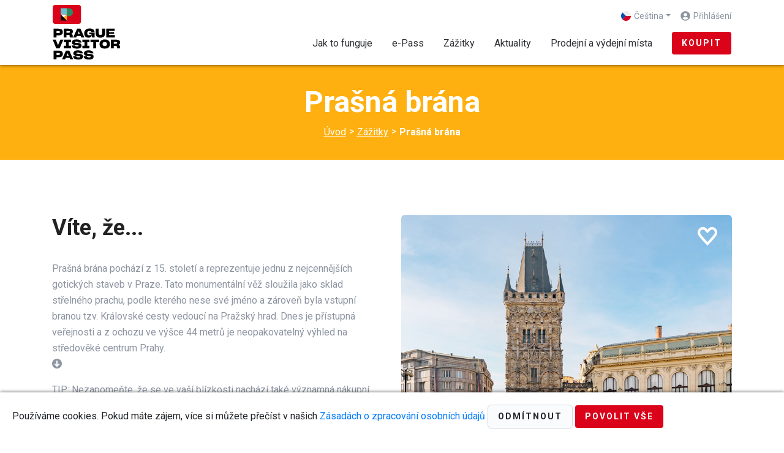

--- FILE ---
content_type: text/html; charset=utf-8
request_url: https://praguevisitorpass.eu/Experiences/Powder-Gate
body_size: 14319
content:
<!DOCTYPE html>
<html  >
<head id="head"><title>
	Prague Visitor Pass - Prašn&#225; br&#225;na
</title><meta charset="UTF-8" /> 
<link href="/CMSPages/GetCSS.aspx?stylesheetname=PVP-Main" type="text/css" rel="stylesheet"/>
<link rel="preload" href="/PVPSite/Fonts/Mont-Heavy.woff2" as="font" crossorigin="anonymous" />
<link rel="preload" href="/App_Themes/PVP/Hero-Prague-bg_1.jpg" as="image" />
<meta name="viewport" content="width=device-width, initial-scale=1" />
<meta name="facebook-domain-verification" content="173un67nisylibsb9h1kwx0sypf3kj" />
<!--<script type="text/javascript" src="/CMSPages/GetResource.ashx?scriptfile=/PVPSite/Scripts/Vendor/RequireJS/require.min.js"></script>-->
<!--<script type="text/javascript">
require(["/CMSPages/GetResource.ashx?scriptfile=/PVPSite/Scripts/MainPVP.js"], function (m) {
	m('', 'PVPSite');
});-->
<script type="text/javascript" src="/CMSPages/GetResource.ashx?scriptfile=/PVPSite/jquery-3.4.1.min.js"></script>
<script type="text/javascript" src="/CMSPages/GetResource.ashx?scriptfile=/PVPSite/bootstrap.bundle.min.js"></script>
<link href="/CMSPages/GetResource.ashx?stylesheetfile=/PVPSite/bootstrap.min.css" type="text/css" rel="stylesheet"/>
<link href="/CMSPages/GetResource.ashx?stylesheetfile=/PVPSite/Icons/icons-core.css" type="text/css" rel="stylesheet"/>
<link href="/CMSPages/GetResource.ashx?stylesheetname=PVP" type="text/css" rel="stylesheet"/>
<script type="text/javascript" src="/CMSScripts/Custom/print.js"></script>
<script type="text/javascript" src="/CMSScripts/Custom/oict-file.js"></script>

<link rel="apple-touch-icon" sizes="180x180" href="/App_Themes/PVP/favicon/apple-touch-icon.png">
<link rel="icon" type="image/png" sizes="32x32" href="/App_Themes/PVP/favicon/favicon-32x32.png">
<link rel="icon" type="image/png" sizes="16x16" href="/App_Themes/PVP/favicon/favicon-16x16.png">
<link rel="manifest" href="/App_Themes/PVP/favicon/site.webmanifest">

<script type="text/javascript" src="https://postback.affiliateport.eu/track.js"></script>
<script type="text/javascript">_AP_tracker.init();</script>
 
<link href="/App_Themes/PVP/favicon/favicon.ico" type="image/x-icon" rel="shortcut icon"/>
<link href="/App_Themes/PVP/favicon/favicon.ico" type="image/x-icon" rel="icon"/>
<link href="/PVPSite/fancybox/jquery.fancybox.css" type="text/css" rel="stylesheet"/>
</head>
<body class="LTR Chrome CSCZ ContentBody" >
    
    <form method="post" action="/Experiences/Powder-Gate" id="form">
<div class="aspNetHidden">
<input type="hidden" name="__CMSCsrfToken" id="__CMSCsrfToken" value="RWySkOE59/D0AQtQcvSCdZUTWm+PODz0XdhSO4Bk2q8T7GXtASCAoyfixZIJAHqFbh5JhXRPrPVztIwDyeyTV0jpc0b+36+Pb/WEyrGHoRU=" />
<input type="hidden" name="__EVENTTARGET" id="__EVENTTARGET" value="" />
<input type="hidden" name="__EVENTARGUMENT" id="__EVENTARGUMENT" value="" />

</div>

<script type="text/javascript">
//<![CDATA[
var theForm = document.forms['form'];
if (!theForm) {
    theForm = document.form;
}
function __doPostBack(eventTarget, eventArgument) {
    if (!theForm.onsubmit || (theForm.onsubmit() != false)) {
        theForm.__EVENTTARGET.value = eventTarget;
        theForm.__EVENTARGUMENT.value = eventArgument;
        theForm.submit();
    }
}
//]]>
</script>


<script src="/WebResource.axd?d=pynGkmcFUV13He1Qd6_TZGhCF2OWImmlkrA9jE-EYzhuc4_ZdqIRa9no4TJ0uSGixfCkwn5lo7BGSMgT86qfTQ2&amp;t=638901843720898773" type="text/javascript"></script>


<script src="/CMSPages/GetResource.ashx?scriptfile=%7e%2fPVPSite%2ffancybox%2fjquery.mousewheel-3.0.6.pack.js" type="text/javascript"></script>
<script src="/CMSPages/GetResource.ashx?scriptfile=%7e%2fPVPSite%2ffancybox%2fjquery.fancybox.js" type="text/javascript"></script><input type="hidden" name="lng" id="lng" value="cs-CZ" />
<script type="text/javascript">
	//<![CDATA[

function PM_Postback(param) { if (window.top.HideScreenLockWarningAndSync) { window.top.HideScreenLockWarningAndSync(1080); } if(window.CMSContentManager) { CMSContentManager.allowSubmit = true; }; __doPostBack('m$am',param); }
function PM_Callback(param, callback, ctx) { if (window.top.HideScreenLockWarningAndSync) { window.top.HideScreenLockWarningAndSync(1080); }if (window.CMSContentManager) { CMSContentManager.storeContentChangedStatus(); };WebForm_DoCallback('m$am',param,callback,ctx,null,true); }
//]]>
</script><script src="//maps.google.com/maps/api/js?v=3&amp;key=AIzaSyCZXvIKkEMbCFG0uQOTwaBgfx_GH1eI-W8" type="text/javascript"></script>
<script type="text/javascript">
	//<![CDATA[

function addLoadEvent(func) {
    var oldonload = window.onload;
    if (typeof window.onload != 'function') {
        window.onload = func;
    } else {
        window.onload = function () {
            oldonload();
            func();
        }
    }
}

//]]>
</script>
<script src="/CMSPages/GetResource.ashx?scriptfile=%7e%2fCMSWebParts%2fMaps%2fDocuments%2fGoogleMaps_files%2fGoogleMaps.js" type="text/javascript"></script>
<script type="text/javascript">
	//<![CDATA[
var geocoder = new google.maps.Geocoder();
//]]>
</script>
<script src="/ScriptResource.axd?d=NJmAwtEo3Ipnlaxl6CMhvmEOk_Xs0aiyvcchS3Td8vMIsEDpw-xcYR-1P_5N83kW3N--9vsQZsZwKo2FAcRbQw_ycaPfcOWjESof9dxg43LPatDLKvg98X6nELjQpgrg57hw3fmTkC-b2l5d_-Y1Oo-cHcEwgjUkgA-Vy9m_bAw1&amp;t=32e5dfca" type="text/javascript"></script>
<script src="/ScriptResource.axd?d=dwY9oWetJoJoVpgL6Zq8OGZ8HP3UIjSgJC4tdouSVFuRjKv9G-6gfvwt66aXI0GnHM3AC--kFaNq8B3tIQPDFbhA5I3NBW2ppaFQT0mLvX2Tc0YO2fu21OqqfkiDd-z2yPXgaw4j-UfQtW_KncOPinZmpTgPe0NYpEnQA3u8RqY1&amp;t=32e5dfca" type="text/javascript"></script>
<script src="../PVPService.asmx/js" type="text/javascript"></script>
<script type="text/javascript">
	//<![CDATA[

var CMS = CMS || {};
CMS.Application = {
  "language": "cs",
  "imagesUrl": "/CMSPages/GetResource.ashx?image=%5bImages.zip%5d%2f",
  "isDebuggingEnabled": false,
  "applicationUrl": "/",
  "isDialog": false,
  "isRTL": "false"
};

//]]>
</script>
<div class="aspNetHidden">

	<input type="hidden" name="__VIEWSTATEGENERATOR" id="__VIEWSTATEGENERATOR" value="A5343185" />
	<input type="hidden" name="__SCROLLPOSITIONX" id="__SCROLLPOSITIONX" value="0" />
	<input type="hidden" name="__SCROLLPOSITIONY" id="__SCROLLPOSITIONY" value="0" />
</div>
    <script type="text/javascript">
//<![CDATA[
Sys.WebForms.PageRequestManager._initialize('manScript', 'form', ['tctxM',''], [], [], 90, '');
//]]>
</script>

    <div id="ctxM">

</div>
    
<img src="/App_Themes/PVP/Hero-Prague-bg_1.jpg" style="visibility: hidden; position: absolute; left:0; top:0;" width="0" height="0" />
<div class="proper-page-wrap">
  <script>
    $(document).ready(function() {
      $("#hlLang").on("click", function (e){
        e.stopPropagation();
        $("#navbarNav").hide();
        $("#collapseUser").hide();
        $("#navbarNav").collapse("hide");
        $("#collapseUser").collapse('hide');
        $("#collapseLang").toggle();
        $("#collapseLang").collapse("toggle"); 
      });
      $("#navbarButton").on("click", function (e){   
        e.stopPropagation();
        $("#collapseLang").hide();
        $("#collapseUser").hide();
        $("#collapseLang").collapse("hide");
        $("#collapseUser").collapse('hide');
        $("#navbarNav").toggle();
        $("#navbarNav").collapse('toggle');
      });
      $("#hlUser").on("click", function (e){   
        e.stopPropagation();
        $("#collapseLang").hide();
        $("#collapseLang").collapse("hide");
        $("#navbarNav").hide();
        $("#navbarNav").collapse('hide');
        $("#collapseUser").toggle(); 
        $("#collapseUser").collapse("toggle");
      });
    });
  </script>
   <script>
    $(document).ready(function() {
      $(".reg-showpass").on("click", function (e){
        e.stopPropagation();
        var x = $(this).siblings(".form-control")[0];
        if (x.type === "password") {
          x.type = "text";
        } else {
          x.type = "password";
        }
      });
    });
  </script>
  
    <header class="header">
      <div class="">
        <div class="container">
          <div class="row navbar navbar-expand-md navbar-light align-items-md-stretch align-items-center py-0">
            <a class="navbar-brand py-2" href="/">
              <img src="/App_Themes/PVP/logo.svg" alt="Logo" class="d-none d-md-inline-block">
              <img src="/App_Themes/PVP/logo_small.svg" alt="Logo" class="d-inline-block d-md-none">
            </a>
            <div class="fill-dummy d-block d-md-none"></div>
            <div class="mobile-lang d-block d-md-none" id="hlLang" data-toggle="collapse" href="#collapseLang" role="button" aria-expanded="false" aria-controls="collapseLang">
              <img src='/App_Themes/PVP-Menu/cs-CZ.svg' alt='cs-CZ' class="lang-flag cursor-hand">
            </div>
            
            <a class="mobile-lang d-block d-md-none" href="/User">
              <img src="/App_Themes/PVP/user.svg" alt="User-menu" class="cursor-hand">   
            </a>
                        
            <button class="navbar-toggler" type="button" data-toggle="collapse" data-target="#navbarNav"
            aria-controls="navbarNav" aria-expanded="false" aria-label="Toggle navigation" id="navbarButton">
              <span class="navbar-toggler-icon" >
              </span>
            </button>
            <div class="nav-items-wrapper py-md-2">
              <div class="nav-top-row">
                <div class="languages collapse" id="collapseLang">
                  <div class="dropdown" id="ddlLanguage">
  <a id="ddlLanguages" href="#" class="dropdown-toggle d-none d-md-flex align-items-center" data-toggle="dropdown" aria-haspopup="true" aria-expanded="false">
    <img src='/App_Themes/PVP-Menu/cs-CZ.svg' alt='cs-CZ' class="lang-flag top-icon">
    Čeština
   
  </a>
  <div class="dropdown-menu dropdown-menu-right">

<a href="Powder-Gate?lang=cs-cz" class="dropdown-item" title="Čeština">
      <img src='/App_Themes/PVP-Menu/cs-cz.svg' alt='cs-cz' class="lang-flag">
     Čeština </a>
<a href="Powder-Gate?lang=en-gb" class="dropdown-item" title="English">
      <img src='/App_Themes/PVP-Menu/en-gb.svg' alt='en-gb' class="lang-flag">
     English </a>
<a href="Powder-Gate?lang=fr-fr" class="dropdown-item" title="Fran&amp;#231;ais">
      <img src='/App_Themes/PVP-Menu/fr-fr.svg' alt='fr-fr' class="lang-flag">
     Fran&#231;ais </a>
<a href="Powder-Gate?lang=de-de" class="dropdown-item" title="Deutsch">
      <img src='/App_Themes/PVP-Menu/de-de.svg' alt='de-de' class="lang-flag">
     Deutsch </a>
<a href="Powder-Gate?lang=it-it" class="dropdown-item" title="Italiano">
      <img src='/App_Themes/PVP-Menu/it-it.svg' alt='it-it' class="lang-flag">
     Italiano </a>
<a href="Powder-Gate?lang=ko-kr" class="dropdown-item" title="한국어">
      <img src='/App_Themes/PVP-Menu/ko-kr.svg' alt='ko-kr' class="lang-flag">
     한국어 </a>

<a href="Powder-Gate?lang=es-es" class="dropdown-item" title="Espa&amp;#241;ol">
      <img src='/App_Themes/PVP-Menu/es-es.svg' alt='es-es' class="lang-flag">
     Espa&#241;ol </a>

  </div>
</div>


                </div>
                <div class="user-menu collapse" id="collapseUser">
                  <div class="d-flex flex-wrap current-user align-items-center">
                    <img src="/App_Themes/PVP/user.svg" alt="user" class="lang-flag top-icon d-none d-md-block">
                    

<a id="p_lt_ctl08_SignOutButton_btnSignOutLink" class="signoutLink" href="javascript:__doPostBack(&#39;p$lt$ctl08$SignOutButton$btnSignOutLink&#39;,&#39;&#39;)">Přihlášení</a>
                  </div>
                </div>
              </div>
              <nav class="collapse navbar-collapse nav-main-row" id="navbarNav">
                <div class="navbar-nav justify-content-end align-items-md-center">
<a href="/How-it-works" title="Jak to funguje" class="nav-item nav-link">Jak to funguje
  
</a><a href="/App" title="e-Pass" class="nav-item nav-link">e-Pass
  
</a><a href="/Experiences" title="Z&#225;žitky" class="nav-item nav-link">Z&#225;žitky
  <span class='sr-only'>(current)</span>
</a><a href="/News" title="Aktuality" class="nav-item nav-link">Aktuality
  
</a><a href="/Buy-and-collect" title="Prodejn&#237; a v&#253;dejn&#237; m&#237;sta" class="nav-item nav-link">Prodejn&#237; a v&#253;dejn&#237; m&#237;sta
  
</a>
  <a href="/Store/Options/" class="btn btn-primary d-flex align-items-center justify-content-center ml-3">Koupit</a>
</div>
              </nav>
            </div>
          </div>
        </div>
      </div>
          <!-- Start of Floodlight Tag: Please do not remove -->
<iframe src="https://9163167.fls.doubleclick.net/activityi;src=9163167;type=mesop0;cat=offis003;qty=1;cost=[Revenue];dc_lat=;dc_rdid=;tag_for_child_directed_treatment=;tfua=;npa=;gdpr=${GDPR};gdpr_consent=${GDPR_CONSENT_755};ord=[OrderID]?" width="1" height="1" frameborder="0" style="display:none"></iframe>
<!-- End of Floodlight Tag: Please do not remove -->
    </header>
  
  <div class="page-wrap">
    
    
    
    

<div class="page-header bg-pvp-yellow">
  <h1>Prašná brána</h1><div class="breadcrumbs">
          <a href="/" class="CMSBreadCrumbsLink">Úvod</a> > <a href="/Experiences" class="CMSBreadCrumbsLink">Z&#225;žitky</a> &gt; <span  class="CMSBreadCrumbsCurrentItem">Prašn&#225; br&#225;na</span>
</div>
</div>
<section class="sec-home-article page-detail-content">
  <div class="container">
    <div class="row">
      <div class="col-12 col-md-6 order-2 order-md-1">    
        


<a class="text-decoration-none">
  <h2>Víte, že...</h2></a>
<p>Prašná brána pochází z 15. století a reprezentuje jednu z nejcennějších gotických staveb v Praze. Tato monumentální věž sloužila jako sklad střelného prachu, podle kterého nese své jméno a zároveň byla vstupní branou tzv. Královské cesty vedoucí na Pražský hrad. Dnes je přístupná veřejnosti a z ochozu ve výšce 44 metrů je neopakovatelný výhled na středověké centrum Prahy.<br />
  <i class='i-toggle poi-detail icon-arrow-down-circle collapsed' data-toggle='collapse' href='#pnlInfo' role='button' aria-expanded='false' aria-controls='pnlInfo'></i>
</p>

<div class="collapse" id="pnlInfo">
  <p>První patro ze strany Celetné zdobí sochy Jiřího z Poděbrad a Vladislava II., z druhé strany Přemysla Otakara II. a Karla IV.   Ve výši druhého patra jsou sochy českých patronů a světců, v jejich středu na východní straně Kristus, na západní straně Panna Maria s dítětem. Průčelí do Celetné ulice nese sochy Adama a Evy, protilehlé průčelí sochy sv. Petra a Pavla. </p>
</div>
<p>TIP: Nezapomeňte, že se ve vaší blízkosti nachází také významná nákupní ulice Na Příkopě. </p>

<div class="row additional-info">
  <div class="col-12 col-sm-12 col-md-12 col-lg-6 info-box">
    <img src="/App_Themes/PVP/location.svg">
    <div>
      <b>Adresa</b><br />
      náměstí Republiky 5<br />110 00 Praha 1 
    </div>
  </div>
  <div class="col-12 col-sm-12 col-md-12 col-lg-6 info-box">
    <img src="/App_Themes/PVP/bus.svg">
    <div>
      <b>Nejbližší zastávka</b><br /> 
      TRAM, METRO Náměstí Republiky
    </div>
  </div>
  <div class="col-12 col-sm-12 col-md-12 col-lg-6 info-box">
    <img src="/App_Themes/PVP/clock.svg">
    <div>
      <b>Otevírací doba</b><br /> 
      denně 10:00 – 18:00
    </div>
  </div>
</div>
<div class="rate-card">
  
    <h5>Ceník vstupného</h5>
    <div class="row rate-card-head d-flex">
      <div class="col-4 col-md-4 flex-ellipsis" title='Kategorie'>
        Kategorie
      </div>
      <div class="col-4 col-md-4 text-right flex-ellipsis" title='Běžné vstupné'>
        Běžné vstupné
      </div>
      <div class="col-4 col-md-4 text-right flex-ellipsis" title='s Prague Visitor Pass'>
        s Prague Visitor Pass
      </div>
    </div>
    <div class="row">
      <div class="d-flex flex-wrap flex-md-nowrap w-100 align-items-center align-items-md-stretch">
        <div class="col-4 col-md-4 text-left text-md-left my-3">
          Dospělý
        </div>
        <div class="col-4 col-md-4 nowrap flex-ellipsis text-right my-3" title='200,-'>
          200,-
        </div>
        <div class="col-4 col-md-4 nowrap flex-ellipsis text-right my-3" title='Zdarma'>
          Zdarma
        </div>
      </div>
      <div class="d-flex flex-wrap flex-md-nowrap w-100 align-items-center align-items-md-stretch">
        <div class="col-4 col-md-4 text-left text-md-left my-3">
          Student
        </div>
        <div class="col-4 col-md-4 nowrap flex-ellipsis text-right my-3" title='160,-'>
          160,-
        </div>
        <div class="col-4 col-md-4 nowrap flex-ellipsis text-right my-3" title='Zdarma'>
          Zdarma
        </div>
      </div>
      <div class="d-flex flex-wrap flex-md-nowrap w-100 align-items-center align-items-md-stretch">
        <div class="col-4 col-md-4 text-left text-md-left mt-3">
          Dítě
        </div>
        <div class="col-4 col-md-4 nowrap flex-ellipsis text-right mt-3" title='130,-'>
          130,-
        </div>
        <div class="col-4 col-md-4 nowrap flex-ellipsis text-right mt-3" title='Zdarma'>
          Zdarma
        </div>
      </div>
    </div>
    
  
  
</div>


      </div>
      <div class="col-12 col-md-6 order-1 order-md-2">
        <div class="">
          
<div class="poi-teaser-image position-relative">
  <a href="/getattachment/88270d34-4125-4a1f-ac9c-679cb6989602/Powder-Gate.aspx" class="POIFancyImage" data-fancybox-group="gallery" title="&#169; Prague City Tourism">
    <img alt="" src="/getattachment/88270d34-4125-4a1f-ac9c-679cb6989602/Powder-Gate.aspx?maxsidesize=800" />
  </a>
  <div class="POIDiscount" style="background-color: #149678">Zdarma</div>
  
				<div class="favorites-icon" title="PRO UKLÁDÁNÍ ZÁŽITKŮ DO OBLÍBENÝCH JE NUTNÉ PŘIHLÁŠENÍ/REGISTRACE" onclick="showPoiTooltip(event, this)"><img src="/App_Themes/PVP-POI/Heart_0.png" alt="No"></div>
			
</div>



<div class="poi-tags">
  <a href="/Experiences/?tag=1" class="tag">Nejoblíbenější</a><a href="/Experiences/?tag=2" class="tag">Muzea</a><a href="/Experiences/?tag=10" class="tag">Rodina</a><a href="/Experiences/?tag=12" class="tag">Architektura</a>
</div>
<div class="poi-tags3">
  <img src="/App_Themes/PVP/ikona_stitek_pvp.png" width="20" height="20" />
  <b>Architektura, Věže, Expozice, Gotika, Vzdělávání, Dobrodružství</b>
</div>

<div class="poi-gallery">
<a class="POIFancyImage" href="/Experiences/Powder-Gate/Obecni-dum,-Prasna-brana" data-fancybox-group="gallery" title="&#169; Prague City Tourism"><img src="/Experiences/Powder-Gate/Obecni-dum,-Prasna-brana?height=110" alt="Powder Gate1" /></a><a class="POIFancyImage" href="/Experiences/Powder-Gate/prasna_stock" data-fancybox-group="gallery" title="&#169; Prague City Tourism"><img src="/Experiences/Powder-Gate/prasna_stock?height=110" alt="Powder Gate2" /></a><a class="POIFancyImage" href="/Experiences/Powder-Gate/prasna_stock_II" data-fancybox-group="gallery" title="&#169; Prague City Tourism"><img src="/Experiences/Powder-Gate/prasna_stock_II?height=110" alt="Powder Gate3" /></a>
</div>
<div class="cleaner"></div>

<script>
	function SavePoi(elemID, NodeID, Set){
	PVPService.SaveFavPOI(NodeID, Set, elemID, SavePoiSuc, SavePoiError);
	}
	function SavePoiSuc(data){
	console.log(data);
	var _data = JSON.parse(data);
	var _element = $('#'+_data.ElementID);
	_element.attr("title", _data.ToolTip);
	var _img = _element.children("img").eq(0);
	_img.attr("alt", _data.Text);
	_img.attr("src", _data.ImgSrc);
	}
	function SavePoiError(elemID,error){
	}

	function showPoiTooltip(event, element) {
		alert(element.title);

		// Don't propogate the event to the document
		if (event.stopPropagation) {
			event.stopPropagation();   // W3C model
		} else {
			event.cancelBubble = true; // IE model
		}

		event.preventDefault();
	}
</script>

        </div>
      </div>
    </div>
  </div>
</section>

<div class="container-fluid p-0">


<script type="text/javascript">
	//<![CDATA[
var content_p_lt_ctl01_pageplaceholder_p_lt_ctl04_GoogleMaps = [];
content_p_lt_ctl01_pageplaceholder_p_lt_ctl04_GoogleMaps.push({'cont':''});
var p_lt_ctl01_pageplaceholder_p_lt_ctl04_GoogleMaps_map = null;

function MapLoad_p_lt_ctl01_pageplaceholder_p_lt_ctl04_GoogleMaps(){
var myOptions = {
    mapTypeId: google.maps.MapTypeId.ROADMAP,
    mapTypeControl: false,
    scaleControl: true,
    streetViewControl: true,
    zoomControl: true,
    keyboardShortcuts: false,
    draggable: true,
    zoomControlOptions: {
        style: google.maps.ZoomControlStyle.DEFAULT 
    }
};  
p_lt_ctl01_pageplaceholder_p_lt_ctl04_GoogleMaps_map = new google.maps.Map(document.getElementById("p_lt_ctl01_pageplaceholder_p_lt_ctl04_GoogleMaps_map"), myOptions);
p_lt_ctl01_pageplaceholder_p_lt_ctl04_GoogleMaps_map.setZoom(16);
p_lt_ctl01_pageplaceholder_p_lt_ctl04_GoogleMaps_map.setCenter(new google.maps.LatLng(50.087282, 14.427775));
addGoogleMarker(p_lt_ctl01_pageplaceholder_p_lt_ctl04_GoogleMaps_map, 50.087282, 14.427775, 'Prašná brána', content_p_lt_ctl01_pageplaceholder_p_lt_ctl04_GoogleMaps[0]['cont'], 16, '');
}
//]]>
</script><div style="position:relative;height:400px;" id="p_lt_ctl01_pageplaceholder_p_lt_ctl04_GoogleMaps_map"></div></div>



  </div>
  
  <div class="footer-wrapper">
    <footer>
      <div class="footer-container"> 
        <div class="container">
          <div class="row">
            <div class="col-12 col-md-3 col-lg-3 footer-col footer-links mt-0 mt-md-0"> 
              <div class="footer-logo">
    <img src="/App_Themes/PVP/pvp-logo-inverse.png" />
</div>	



<div class="mobile-store-links text-left d-flex flex-column justify-content-center">
  <a href="https://apps.apple.com/us/app/prague-visitor-pass/id1621045834" target="_blank">
    <img src="/App_Themes/PVP/applestore-cs-CZ.png" style="width: 132px;" />
  </a>
  <a href="https://play.google.com/store/apps/details?id=cz.operatorict.pvp" target="_blank">
    <img src="/App_Themes/PVP/googleplay-cs-CZ.png" style="width: 132px;" />
  </a>
</div>
            </div>
            <div class="col-12 col-md-3 col-lg-3 footer-col footer-links mt-5 mt-md-0"> 
              <div class="footer-navbar">
<h3>Navigace</h3>
<a href="/How-it-works" title="Jak to funguje" class="nav-item nav-link">Jak to funguje
  
</a><a href="/App" title="e-Pass" class="nav-item nav-link">e-Pass
  
</a><a href="/Experiences" title="Z&#225;žitky" class="nav-item nav-link">Z&#225;žitky
  <span class='sr-only'>(current)</span>
</a><a href="/News" title="Aktuality" class="nav-item nav-link">Aktuality
  
</a><a href="/Buy-and-collect" title="Prodejn&#237; a v&#253;dejn&#237; m&#237;sta" class="nav-item nav-link">Prodejn&#237; a v&#253;dejn&#237; m&#237;sta
  
</a>
</div>
            </div>
            <div class="col-12 col-md-3 col-lg-3 footer-col footer-links mt-5 mt-md-0"> 
              <h3>Rychlé odkazy</h3>
              <a href="/Public-transport">Informace o MHD</a>
              <a href="/Download">Ke stažení</a>
              <a href="/FAQ">Časté dotazy</a>
              <a href="/Contacts">Kontakty</a>
            </div>
            <div class="col-12 col-md-3 col-lg-3 footer-col footer-info mt-5 mt-md-0"> 
              <h3>Sledujte nás</h3>
              <div class="follow-us">
                <a href="https://www.instagram.com/cityofprague/" target="_blank" title="Instagram">
                  <img src="/App_Themes/PVP/instagram.svg" /> 
                </a>&nbsp;
                <a href="https://www.facebook.com/prague.eu" target="_blank" title="Facebook">
                  <img src="/App_Themes/PVP/icon-fb.png" width="26" height="26" /> 
                </a>
              </div>
              
            </div>
          </div>
        </div>
      </div>
      <div class="container copyright">
        <div class="row mt-md-0 mt-5">
  <div class="col-12 col-md-6 d-flex flex-wrap justify-content-end flex-column">
    <span class="item d-block">&copy; Prague Visitor Pass</span>
    <span class="item d-block"><a href="/Terms" target="_blank">Všeobecné obchodní podmínky</a></span>
   <span class="item d-block"><a href="/Privacy" target="_blank">Ochrana osobních údajů</a></span>
  </div>
  <div class="col-12 col-md-6 justify-content-md-end d-flex flex-wrap mt-md-0 mt-5">
    <img src="/App_Themes/PVP/logo-praha-pct-h200_2022.png" alt="Logo" style="max-width: 100%; max-height: 100px;">
  </div>
</div>



      </div>
    </footer>
  </div>
  
<div class="CookieConsent">
    <span id="p_lt_ctl06_SimpleCookieLawConsent_lblText" class="ConsentText">Používáme cookies. Pokud máte zájem, více si můžete přečíst v našich <a href="/privacy.aspx" target="_blank">Zásadách o zpracování osobních údajů</a>
</span>
    
    <span class="ConsentButtons">
        
        <input type="submit" name="p$lt$ctl06$SimpleCookieLawConsent$btnAllowSpecific" value="Odmítnout" id="p_lt_ctl06_SimpleCookieLawConsent_btnAllowSpecific" class="ConsentButton btn btn-default" />
        <input type="submit" name="p$lt$ctl06$SimpleCookieLawConsent$btnAllowAll" value="Povolit vše" id="p_lt_ctl06_SimpleCookieLawConsent_btnAllowAll" class="ConsentButton btn btn-primary" />
    </span>
</div>

</div>

    
    

<script type="text/javascript">
	//<![CDATA[
$(document).ready(function() {
	$(".POIFancyImage").fancybox({
    'type' : 'image',
    helpers : {
				title : {
					type : 'inside'
                    }
				}
    });
});
//]]>
</script>
<script type="text/javascript">
//<![CDATA[

var callBackFrameUrl='/WebResource.axd?d=beToSAE3vdsL1QUQUxjWdXP1frOAG1zfr0PLBFZSMrzGRj_C1uMtNlfUYhYjmP7W5ERj_TdHXK6jfBSsUEwGIg2&t=638901843720898773';
WebForm_InitCallback();//]]>
</script>

<script type="text/javascript">
	//<![CDATA[
addLoadEvent(MapLoad_p_lt_ctl01_pageplaceholder_p_lt_ctl04_GoogleMaps);
//]]>
</script>
<script type="text/javascript">
//<![CDATA[

theForm.oldSubmit = theForm.submit;
theForm.submit = WebForm_SaveScrollPositionSubmit;

theForm.oldOnSubmit = theForm.onsubmit;
theForm.onsubmit = WebForm_SaveScrollPositionOnSubmit;
//]]>
</script>
  <input type="hidden" name="__VIEWSTATE" id="__VIEWSTATE" value="ZauadEHO3X8RLHceBRCYOt2yKHWwFg4QN/WzQvnwH4e3equPbw3KBOPwan3lFNDsfKauOOfONXX60LdWuISd84K1nvy1ejUBxlxk/Fqn5V6oInuRSGZuPWxJzvFTluEBzMjrNc1+agvokpvTzubKRleLEPYM65hAIcN5MfStdsM70w9LVXxnY/WP29der9+EmDZVPwGk3FjbfpQyCZ/eDX9hwIwB5roOsuBFm+ttKa1m4d6pUly2NVE4Tp3HR1Hk96BsH3G2PGNIZg0WhMtWthZVlHWEb//CexFtV1sqaxNtUG2vUEdv5kJao0XzFGFYU6rRSObDeUU0G0PfqBaJreQOk3gHPuRRqCxqBJJrGGaAx3zvsyrrq9hY/NjfvxzlINrqDok0cRm4O9zVN7898DZGLQB9CJA7QYwpFTNBBPSoNRMP8hYHpJbQeYvQkqmCqm+nzom7mHKTHKGUIvdJfqjE2Rtbty6CXV1kGEB3Qhj6ddXOmnH5cn4ziVfw8ISE4LWqlc0F84entaxS9DE06SleAsg5Y/Jwgv4ECpnb7BgDRmoDciWBzjLf6ckTtL6Ndd9OFD0EOSGMr3IccGoizkHQqBj97LZRPZHffImD8qsUYx8+M2Xl4bw954+DTikb6twK0RTvitvuoOlcl2X6E0TfT9b5dfr3FD8JHX9sPopc3oKC8Jkp5H3f/sEOEAd0fONEYqmqHY1EVqdcslSa/54S7G6FCNfiDDYegOBFXj4B+ZhZHw6wphXXHStn3NzXxK3/nbChmGdpxg/FQLh9LS5EN67jJBqsbHE6BN7dRWCeu38a0LkcmjtvYyofVqx4EUnSgJ+VfUju+x6VHOieIyK3lSKlHEpkxFvGODSN/A4Jzts8PgEZDSgjX0EPQrw8F2HX6B3HvFtUQLkS0EOJK2/3ma6RYFDutNndfYYaUaOEzlQysteeNUe/+3guyfZK/r3Ehuog8lsx7AGgy/whUh4L6Ljj96JybXTf6vzEdV/8pbji/xJ97XqGvt04IlL8pwNmmtmLkxdtmLclfN6Gd/NoNTfgD88E83V+uBrr7kYOgqDnORxOZUkNnRjQmPXeWwAUm1CzhY+aNqGOl0bGLDMwzTxLHZ2Sc6+sAnw2+G2FB+U2y4QykFZJEnSFpqlq+z6vSrxuyeNOnodwTWTopWzUsSpcLGV0bnLuGn6lmnEo/lJMW8Ay/keLhXr1iNEbx52BJ/20x2b7PW1T9lSFHWBi1tc4UH0e/PnRobX8dNZPGyBUNpEGKf/k0zjQelkXkGEItX428s/cp2erAmwhZbz2dvw7rEzh2i9sRjyQdxV6/6JozSYSkwoU3mb54Zgi/Fd6fFaZUSLLZESBZrxf2ZzQx0l0bOZPXz4RRcjbhw8vz66kNOIl5Wk+CHlpK2gmT9aXRB43BG7WPVG4egFjOeeZj+Lhn5GBbVVdbmB4EHL6XfaNV1SVuBtmPujMG2p3P7ZxeU/p7LsWN0QYd7kBs/e3oi6i3UwaowxDIz1EmAK9KLXVOAc109m5KVdTalzlPRNF3Ysw6JNhIe/ycglSztHOdniFRCh9c2L6S8xscVeLcDgQ4HqOauLbd3B6qSJR9fFSYRpDhW48k/vscUOOpN9fOwrFonlsAL+GDKEd6Vh/XCKKs4XeYlb9E3xcegyJ5w7Atly79/otldE3Gsjv3a1ZBFEYOvrq4hUtGDZwtQ3JCOJIOZfWPURK0am4qxLF8adjXGsAMIMFsNGx4dvTZ5dKeDBgpb96V0/QP1KruhzWvXYA4OhTGins1QFvVdTsJsnrpvdE7u/[base64]/B2/qsVOstMdKliP1nBf3gXTVaM5axCp4JfTUAyOJgD9FPxqi/fQsM454ukw88BX9s9Rqj5lYlOUvC6IaFnCPVtxr+yw3kNu+YwwoTZyqL299gsiEv8vZbCjGLhqISMttKCspduRh0g9PI+PsnKM8ke4Hpofrlt/4C0xEcqNpqZpYOg+Lk9nfUZMR8rxtOxkEJuB1xmj/rmj3CEi1vWE2zRE+kduS38NBQQzSNUa/BaSMrVv3CsZTUXmow0YZuVphFo/T0MtbT464iRyAhiiou4p1oFmFMcV/UHwvbs5Jeaznp+/Axdw+n0QZUun1Ljp0lTrZ8eIAqnSW4tYRdSfzfMigc7n+2Rm+dl4lp/MuPVzwNFVHxgCMPdngcSm/1dBeuxnawx+f0mUdX1KOKVj4L2R/Xi1iB7LSa0Jpnh1I5o4C6Bygg3SOh8hlreWMVlCtTuL8ZdnFaqAmOZqj9Tb4ven5C3+XUk/C3sUI0hvYoKRagNwiULGEq80Q+o/ZvBvfFxZvHueQK+yuDxjSpcDncvBfx++cYK9g+K1I8YoB+ycKYEvRTNalS4DC1x6I0JIDuLzUKOwr/ScWOmnWnH4o6fS9dcYE4dcSDpz6WeakbP2w0A5mL7TksA6+NgClMTgw4QJHvdSk2Odp4lAZSt2arho71vDllXnJNTeUlkCtkLFs0p1KKjMzIsvXcAMRujnhCFjZpG3EAn/hHUphlQG06xxEwXO6sFO3qfzWJTVSUcDoI93sbL04LB3ZeDfiUmU5kPzlV8Dr47bJG+TnUIO7i2EWfox8LnhmCUDl1pG89p8wMpSFGkOZmmqTuRKUZuVNFNtQwrkP7ZeT8l8QwLMaLR+4oJdGnSVi3Nq1gjd/o57a9Thyeww6cOoWyJw+iSiIInufS0TvJXVHgm3MxulmBWN67hBGt/iKKuegZNnl/lhUxynB4iBpHGInWweF3isS2kdkZZN/t4yOinQSYRoKX44SLu5+l6o19q6gvMS0uG2t7X0DpylTe1Gg7ghnnjCVFX5F/gCjLkVdVPD+dpIUk5wPDSs293C5LO6RJW6c4GrCdgRYMEYsZJ6KQQb4+nyWpj1VZkWDU6ENkiCVYkAsc2WhyMo+NBryn70ofn79ovrJFLnRVtqG7gWJ7/lq0uP8sQXGB2fGL8WEjHbLwZ8K17EhP4hplQdTsHitJojTuSgIfLtnWXzrw9njScYlc/ruXoqynGjBVzTVCm5IqJ2ZlZRMKyJxAVPWVtVOqZVwF31bDUXLFJdtfGTCldkKhXiIHlEldv5+kji2naSi253qHPavHRl5P5qrrJMYcOSes8wX3WR1N1m2C+rmgP9i1FP9Aebhi2M7aDK+22Pp3AqvOB3ZmEXOt62MZ0Vzwj2HJ+w3lm180/lNepnwpv1SJZW6O2e94/V37+f040sAk/YB/Jdh76IdZ8thzC8UPlqukH6XG2YPfXNY/mJtBm9FkGm5JKX7j6uYKt9nGuaaiU9mrKqSYpeSj8XVu1Pk9JGf91sVTbIHYnmwB1TqY95OBiZ4rABokXs6QEmwokwOOEVmqBw1Pykn167i20DvVGtBMpsTe2DVfrSQJOVkeJXBRU3EXVEOVAO22meHobJR4QV//w/ARc5HAl7qmgS1RUJ4jc4TZFJLjGDGIPUVt+rjvoxI4qoRLHcEvghE3GQIP0Yxd1jSiCOUlNFxy3hj+ACaVIEFp+ZmIg7ilzAjRhBapcwycTw/J/[base64]/7ZXjCsgQ3z2J9BW1/3wD7tTGWjTASiQYsNMiyS8OOManQD/Pw06sQa4QWnoUrjDH4Sbl53IfzK+iXU/kcWAu293l9Md9NchK9HGPLgl7EQvRqOf8AmPcl1v/06I3OCCrKQei2zBmBD3AdHE7Tntkekb5AiI/l8FIp6JKAuq2KQHtUvJdjYERpq4OFeUHnzjKHYipUZTM7Cg+UCv+wXFxspRPO6+lWympm+XS5/+HWzhLk2lp4kB+eafaZK3tqRMb0+bZc7Jc8uHhqM9cCgHbsqV0rfhRxse+If7kEdFVOXSOLho39qXPeXYWgSF5Iw/uIgtQSsm/1nGdUjlOjQozhfR89P8Xbjv0lSjh3Hs9eOuAJZqyTa6WjiJd3f2A9two98AdmyXGXIBLmEmsdZMS03ncWThVAh9Y+hmzK2V8ZrsDUBnaKZHV/Xuqajl4tObajSnPeQ9TKJAoqN59BKonUtSgVECk5+5rrGAT413p1Y9iMlTQpgdTyK558mLg9fe6+xpMV8wAfM5HCQcg10viwX9ql+z1M1BWMM4DMbMsLdroM5RyYzOQR6tdFqnlMOLstLo+E4ClmMzMSirtB5Ba8nOreqd61sJtAk2q2vYdn23ItSKPcP4sF4iug/qBIKUhzYihbHQzjmgRJSaPVUJMCbF6vGRyx9yBdtcPi1urqlL+aJbivCMBqnNqvFR6o5zJwlgtpRVyauH4PgHG8AXg4utNp9FNX1RIrMWfJZZMDnGKcOzOpBk45hX1FK2WEMOPnb54/SZbVjNPB94dkh11yjreIxUAYDxhkpY3GheUX0pFNzYvqzx/ecnf/K4no6ptnHhx1dxURSKQU0dh9Bfs6Wc3SGvq+YgrpJWROmmsFqU3rTERKQZjznHc3OkVM1vZFHEz2uk3PUS+a5FzjZnIqWr9xcnb2kNnmjClTBlSofKhP8aMXM5H7G5G2RkeSS6tWKD9nRwfJcXQ+X538CB0DuYxib3+6gFfT0GLezqL0HRG/KjXSnMiP5te2bZoxTytOF39PjVKVtzO2fZWjkXebZdIN2CZ3ynuDunS/f9KVzALCg3sG0Q/6C2dSOkXhX90h6qIPAkA3NFuOMX8HW3DKWvuAuazW9xGz5bd9b0tk94y2A4dzJYazzn8lkLyl6SjFXtBPZP1v1vb8nu9pY5/0U+IHEhQytZdNwO5Safnx4Iw3T8MghoG5VF3rlbMpscA/[base64]/TuE3u4jhdkJ3iE0LA67SahLpMDY6110Q+mY/1TNV/qB1YwaO2fBPC0nKno2YxwKNWo7+6CHWQ8nAmSa0tpj2PEBDtDTMW7OIbDgQGOUwOyVLaxoK5/[base64]/FYwd8nD7coGGH1EqB3CJLjjjHWGsZgcNLteqapbmsjGJXPF0h6iGxu464vHSPKcfUAFUxyczchI3DC/EmtaRYk042rAUGRFX36fF5yv3cQ0U/K+Fsex0Q9jtk1PtX3tLMr/K6PHgVY+cK7kaJoI1wMMfpt1sQ0lCVkzPSxZ7n2KrK/P9lo0NFKS5ixWjeYtOHDE7TmOQI9M/8bg0uhzdlkJGe1BccuE3UZFFQD+grZ3ULS2ZKZT5izqApmqr8bqtpOtQU58Kn9ZlRs9rndjC80n1f084sOeeUUHTEd73SY1+00rpreNEFoX1Dyc6RnnhHgKjvRDAUmhz9tIvjzSMT7q0To65402h6yEDHJxzg2M2sZeXkR3FnSmFLkiK1MO/EX92qnNCuw14oDX9dWLApyTS1baWegA9PxIfSv3rxIYcheJHpm7fksDXN8yXhfI7nDF59+2KJ6k/gV+0BI5SMobNxqcHwSRlmAQeuj1pS8DZF0ZXkiA57Xoiv4UhM5l0AVgzhVYIE/SQOQJSsy+BpnH3qNIcl//Mu9RkEZT/gznSK9whb0eDiQ+KcjwP2F/o8C/[base64]/rlpRbsCFAVqxEt4Pul7vmyG/4xet6xnoJEGI+/78TH2Gv/lB/QQEnKL+xAMDEqCo0XKR2rSEAxh0vTuHHhX0dP665ab5ev9Pjy9oaxZgoPz2z4ZO84u/C1xJiyBXu9VL4d1j6djG8RbPG+YZgCou1vCEn20fktLgJINRJbLWJSqFuLC55Cqnoph4bpXzEHtkbjwZK03hTSWwCF52GMGhocBwtWMq1x0IVesm6HTEN+luL8QK401Oq5WPUnerDZAxYIpX4kvPHbJHgfDZ2+lUsUnvMC7ue46nN+ZQKj8GsJ9udNkg3IynZid/rKfQ2M7f+KTDxcArNuhzUlL+U3yIpQNpENc73fae9bZlszl/O/O1HQAgtteB2opiVPbB64egYONqzufQye2ubZZG1SilVZqQxgB6yc7/[base64]/sf4rDFDa+3Kzq6m7WvWCt3WzUVJ2aghUgKsVNBFIBvGtfV9geysC3skwhqxyjE6k0/GVfonW+yKvVVc+rNFsz3ErBb/uK3plPh4tn6HVeM1jxLxMzpyKFEcnqPljEWzX1YTf3zWT/ojlHz6dY6z3EK0tGyBDeirf/KzlAkxCbMRRjQk3YSsRcfZIdlB2t4ElcU3ePDRah1+iA==" />
  <script type="text/javascript">
      //<![CDATA[
      if (window.WebForm_InitCallback) {
        __theFormPostData = '';
        __theFormPostCollection = new Array();
        window.WebForm_InitCallback();
      }
      //]]>
    </script>
  </form>
</body>
</html>


--- FILE ---
content_type: text/css; charset=utf-8
request_url: https://praguevisitorpass.eu/CMSPages/GetResource.ashx?stylesheetfile=/PVPSite/Icons/icons-core.css
body_size: 10524
content:
@font-face {
  font-family: 'Core-icons';
  src: url('/PVPSite/Fonts/Core-icons.eot');
  src: url('/PVPSite/Fonts/Core-icons.svg') format('svg'), url('/PVPSite/Fonts/Core-icons.eot?') format('embedded-opentype'), url('/PVPSite/Fonts/Core-icons.woff') format('woff'), url('/PVPSite/Fonts/Core-icons.ttf') format('truetype');
  font-weight: normal;
  font-style: normal;
}
[class^="icon-"],
[class*=" icon-"] {
  font-family: 'Core-icons';
  display: inline-block;
  speak: none;
  font-style: normal;
  font-weight: normal;
  font-variant: normal;
  text-transform: none;
  line-height: 1;
  font-size: 16px;
  -webkit-font-smoothing: antialiased;
  -moz-osx-font-smoothing: grayscale;
}
[class^="icon-"]:before {
  content: "\e619";
}
.icon-only:before {
  content: none;
}
.icon-graduate-cap:before {
  content: "\e713";
}
.icon-monitor-broken:before {
  content: "\e70b";
}
.icon-monitor:before {
  content: "\e646";
}
.icon-merge:before {
  content: "\e709";
}
.icon-separate:before {
  content: "\e70a";
}
.icon-arrow-down-circle:before {
  content: "\e6ae";
}
.icon-arrow-left-circle:before {
  content: "\e6af";
}
.icon-arrow-right-circle:before {
  content: "\e6b1";
}
.icon-arrow-up-circle:before {
  content: "\e6bf";
}
.icon-chevron-down-line:before {
  content: "\e6c0";
}
.icon-chevron-left-line:before {
  content: "\e6d6";
}
.icon-chevron-right-line:before {
  content: "\e6e2";
}
.icon-chevron-up-line:before {
  content: "\e6ee";
}
.icon-pin-o:before {
  content: "\e705";
}
.icon-brand-sharepoint:before {
  content: "\e707";
}
.icon-heartshake:before {
  content: "\e681";
}
.icon-pin:before {
  content: "\e71e";
}
.icon-checklist:before {
  content: "\e61b";
}
.icon-watch:before {
  content: "\e601";
}
.icon-permission-list:before {
  content: "\e634";
}
.icon-users:before {
  content: "\e602";
}
.icon-brand-youtube:before {
  content: "\e659";
}
.icon-user-frame:before {
  content: "\e604";
}
.icon-brand-pinterest:before {
  content: "\e6e3";
}
.icon-user:before {
  content: "\e605";
}
.icon-brand-open-id:before {
  content: "\e6e4";
}
.icon-two-rectangles-v:before {
  content: "\e606";
}
.icon-brand-linkedin:before {
  content: "\e6e5";
}
.icon-two-rectangles-h:before {
  content: "\e607";
}
.icon-brand-google-plus:before {
  content: "\e6e6";
}
.icon-t-shirt:before {
  content: "\e608";
}
.icon-xml-tag:before {
  content: "\e6e7";
}
.icon-truck:before {
  content: "\e609";
}
.icon-trophy:before {
  content: "\e60a";
}
.icon-rss:before {
  content: "\e6e9";
}
.icon-triangle-right:before {
  content: "\e60b";
}
.icon-restriction-list:before {
  content: "\e6ea";
}
.icon-translate:before {
  content: "\e60c";
}
.icon-qr-code:before {
  content: "\e6eb";
}
.icon-times-circle:before {
  content: "\e60d";
}
.icon-lock-unlocked:before {
  content: "\e6ec";
}
.icon-times:before {
  content: "\e60e";
}
.icon-dollar-sign:before {
  content: "\e6ed";
}
.icon-tag:before {
  content: "\e60f";
}
.icon-tablet:before {
  content: "\e610";
}
.icon-doc-ban-sign:before {
  content: "\e6ef";
}
.icon-cb-check-disabled:before {
  content: "\e6f0";
}
.icon-table:before {
  content: "\e612";
}
.icon-carousel:before {
  content: "\e6f1";
}
.icon-bubble-times:before {
  content: "\e6f2";
}
.icon-star-full:before {
  content: "\e614";
}
.icon-star-semi:before {
  content: "\e613";
}
.icon-star-empty:before {
  content: "\e615";
}
.icon-bubble-o:before {
  content: "\e6f3";
}
.icon-arrows-crooked:before {
  content: "\e6f4";
}
.icon-staging-scheme:before {
  content: "\e616";
}
.icon-shopping-cart:before {
  content: "\e6f5";
}
.icon-square-dashed-line:before {
  content: "\e617";
}
.icon-highlighter:before {
  content: "\e6f6";
}
.icon-square-dashed:before {
  content: "\e618";
}
.icon-cookie:before {
  content: "\e6f7";
}
.icon-square:before {
  content: "\e619";
}
.icon-software-package:before {
  content: "\e61c";
}
.icon-smartphone:before {
  content: "\e61d";
}
.icon-scissors:before {
  content: "\e61f";
}
.icon-rotate-right:before {
  content: "\e620";
}
.icon-rotate-left:before {
  content: "\e621";
}
.icon-rotate-double-right:before {
  content: "\e622";
}
.icon-ribbon:before {
  content: "\e624";
}
.icon-rectangle-paragraph:before {
  content: "\e625";
}
.icon-rb-uncheck:before {
  content: "\e626";
}
.icon-rb-check-sign:before {
  content: "\e627";
}
.icon-question-circle:before {
  content: "\e629";
}
.icon-project-scheme:before {
  content: "\e62b";
}
.icon-process-scheme:before {
  content: "\e62c";
}
.icon-plus-square:before {
  content: "\e62d";
}
.icon-plus-circle:before {
  content: "\e62e";
}
.icon-plus:before {
  content: "\e62f";
}
.icon-placeholder:before {
  content: "\e630";
}
.icon-piechart:before {
  content: "\e631";
}
.icon-pictures:before {
  content: "\e632";
}
.icon-picture:before {
  content: "\e633";
}
.icon-perfume:before {
  content: "\e635";
}
.icon-percent-sign:before {
  content: "\e638";
}
.icon-pda:before {
  content: "\e639";
}
.icon-pc:before {
  content: "\e63a";
}
.icon-pause:before {
  content: "\e63b";
}
.icon-parent-children-scheme:before {
  content: "\e63c";
}
.icon-paperclip:before {
  content: "\e63d";
}
.icon-pants:before {
  content: "\e63e";
}
.icon-palette:before {
  content: "\e63f";
}
.icon-organisational-scheme:before {
  content: "\e640";
}
.icon-notebook:before {
  content: "\e642";
}
.icon-newspaper:before {
  content: "\e643";
}
.icon-mug:before {
  content: "\e644";
}
.icon-monitor-smartphone:before {
  content: "\e645";
}
.icon-modal-question:before {
  content: "\e647";
}
.icon-modal-minimize:before {
  content: "\e648";
}
.icon-modal-maximize:before {
  content: "\e649";
}
.icon-modal-close:before {
  content: "\e64a";
}
.icon-minus-circle:before {
  content: "\e64b";
}
.icon-microphone:before {
  content: "\e64d";
}
.icon-messages:before {
  content: "\e64e";
}
.icon-message:before {
  content: "\e64f";
}
.icon-menu:before {
  content: "\e650";
}
.icon-media-player:before {
  content: "\e651";
}
.icon-mask:before {
  content: "\e652";
}
.icon-map-marker:before {
  content: "\e653";
}
.icon-map:before {
  content: "\e654";
}
.icon-magnifier-plus:before {
  content: "\e655";
}
.icon-magnifier-minus:before {
  content: "\e656";
}
.icon-magnifier:before {
  content: "\e657";
}
.icon-lock:before {
  content: "\e658";
}
.icon-life-belt:before {
  content: "\e65a";
}
.icon-laptop:before {
  content: "\e65d";
}
.icon-key:before {
  content: "\e65e";
}
.icon-kentico:before {
  content: "\e65f";
}
.icon-invoice:before {
  content: "\e660";
}
.icon-integration-scheme:before {
  content: "\e661";
}
.icon-i-circle:before {
  content: "\e664";
}
.icon-chevron-up-square:before {
  content: "\e665";
}
.icon-chevron-up-circle:before {
  content: "\e666";
}
.icon-chevron-up:before {
  content: "\e667";
}
.icon-chevron-right-square:before {
  content: "\e668";
}
.icon-chevron-right:before {
  content: "\e669";
}
.icon-chevron-left-square:before {
  content: "\e66a";
}
.icon-chevron-left-circle:before {
  content: "\e66b";
}
.icon-chevron-left:before {
  content: "\e66c";
}
.icon-chevron-down-square:before {
  content: "\e66d";
}
.icon-chevron-down-circle:before {
  content: "\e66e";
}
.icon-chevron-down:before {
  content: "\e66f";
}
.icon-chevron-double-up:before {
  content: "\e670";
}
.icon-chevron-double-right:before {
  content: "\e671";
}
.icon-chevron-double-left:before {
  content: "\e672";
}
.icon-chevron-double-down:before {
  content: "\e673";
}
.icon-checklist2:before {
  content: "\e674";
}
.icon-check-circle:before {
  content: "\e675";
}
.icon-check:before {
  content: "\e676";
}
.icon-tags:before {
  content: "\e678";
}
.icon-shoe-women:before {
  content: "\e679";
}
.icon-printer:before {
  content: "\e67a";
}
.icon-parent-child-scheme:before {
  content: "\e67b";
}
.icon-minus-square:before {
  content: "\e67c";
}
.icon-light-bulb:before {
  content: "\e67d";
}
.icon-chevron-right-circle:before {
  content: "\e67e";
}
.icon-chain:before {
  content: "\e67f";
}
.icon-home:before {
  content: "\e680";
}
.icon-half-arrows-right-left:before {
  content: "\e683";
}
.icon-graph:before {
  content: "\e684";
}
.icon-funnel:before {
  content: "\e687";
}
.icon-form:before {
  content: "\e689";
}
.icon-flag-cross:before {
  content: "\e68e";
}
.icon-flag:before {
  content: "\e68f";
}
.icon-factory:before {
  content: "\e690";
}
.icon-exclamation-triangle:before {
  content: "\e693";
}
.icon-ellipsis:before {
  content: "\e694";
}
.icon-ekg-line:before {
  content: "\e695";
}
.icon-edit:before {
  content: "\e696";
}
.icon-earth:before {
  content: "\e698";
}
.icon-drawers:before {
  content: "\e699";
}
.icon-doc-paste:before {
  content: "\e69a";
}
.icon-doc-o:before {
  content: "\e69c";
}
.icon-doc-move:before {
  content: "\e69d";
}
.icon-doc-copy:before {
  content: "\e69e";
}
.icon-doc:before {
  content: "\e69f";
}
.icon-database:before {
  content: "\e6a0";
}
.icon-cup:before {
  content: "\e6a2";
}
.icon-compass:before {
  content: "\e6a4";
}
.icon-cogwheel-square:before {
  content: "\e6a5";
}
.icon-cogwheels:before {
  content: "\e6a6";
}
.icon-cogwheel:before {
  content: "\e6a7";
}
.icon-clipboard-list:before {
  content: "\e6a9";
}
.icon-clipboard-checklist:before {
  content: "\e6aa";
}
.icon-circle-square:before {
  content: "\e6ab";
}
.icon-circle:before {
  content: "\e6ac";
}
.icon-cb-uncheck:before {
  content: "\e6ad";
}
.icon-cb-check-sign:before {
  content: "\e6b0";
}
.icon-caret-up:before {
  content: "\e6b2";
}
.icon-caret-right-down:before {
  content: "\e6b3";
}
.icon-caret-right:before {
  content: "\e6b4";
}
.icon-caret-left:before {
  content: "\e6b5";
}
.icon-caret-down:before {
  content: "\e6b6";
}
.icon-camera:before {
  content: "\e6b7";
}
.icon-calendar-number:before {
  content: "\e6b8";
}
.icon-calendar:before {
  content: "\e6b9";
}
.icon-bullseye:before {
  content: "\e6ba";
}
.icon-building-block:before {
  content: "\e6bb";
}
.icon-building:before {
  content: "\e6bc";
}
.icon-bug:before {
  content: "\e6bd";
}
.icon-bucket-shovel:before {
  content: "\e6be";
}
.icon-bubbles:before {
  content: "\e6c1";
}
.icon-bubble-censored:before {
  content: "\e6c2";
}
.icon-bubble:before {
  content: "\e6c3";
}
.icon-brush:before {
  content: "\e6c4";
}
.icon-broom:before {
  content: "\e6c5";
}
.icon-briefcase:before {
  content: "\e6c6";
}
.icon-brand-twitter:before {
  content: "\e6c7";
}
.icon-brand-google:before {
  content: "\e6c8";
}
.icon-brand-facebook:before {
  content: "\e6c9";
}
.icon-brand-bing:before {
  content: "\e6ca";
}
.icon-braces:before {
  content: "\e6cb";
}
.icon-boxes:before {
  content: "\e6cc";
}
.icon-box-cart:before {
  content: "\e6cd";
}
.icon-box:before {
  content: "\e6ce";
}
.icon-bin:before {
  content: "\e6d0";
}
.icon-ban-sign:before {
  content: "\e6d1";
}
.icon-badge:before {
  content: "\e6d2";
}
.icon-arrow-up-line:before {
  content: "\e6d3";
}
.icon-arrows-v:before {
  content: "\e6d4";
}
.icon-arrows-h:before {
  content: "\e6d5";
}
.icon-arrows:before {
  content: "\e6d7";
}
.icon-arrow-right-top-square:before {
  content: "\e6d8";
}
.icon-arrow-right-rect:before {
  content: "\e6d9";
}
.icon-arrow-right:before {
  content: "\e6da";
}
.icon-arrow-left-rect:before {
  content: "\e6db";
}
.icon-arrow-left:before {
  content: "\e6dc";
}
.icon-arrow-down-line:before {
  content: "\e6dd";
}
.icon-arrow-double-right:before {
  content: "\e6de";
}
.icon-arrow-double-left:before {
  content: "\e6df";
}
.icon-breadcrumb:before {
  content: "\e6f9";
}
.icon-clock:before {
  content: "\e6a8";
}
.icon-collapse-scheme:before {
  content: "\e700";
}
.icon-cloud:before {
  content: "\e701";
}
.icon-cb-check-preview:before {
  content: "\e702";
}
.icon-arrow-u-right:before {
  content: "\e703";
}
.icon-accordion:before {
  content: "\e704";
}
.icon-arrow-u-left:before {
  content: "\e677";
}
.icon-two-squares-line:before {
  content: "\e706";
}
.icon-money-bill:before {
  content: "\e708";
}
.icon-puzzle:before {
  content: "\e62a";
}
.icon-wizard-stick:before {
  content: "\e6fa";
}
.icon-tab:before {
  content: "\e6fb";
}
.icon-lines-rectangle-o:before {
  content: "\e6fd";
}
.icon-doc-arrows:before {
  content: "\e6fe";
}
.icon-dialog-window:before {
  content: "\e6ff";
}
.icon-l-text-col:before {
  content: "\e685";
}
.icon-l-menu-text-col:before {
  content: "\e69b";
}
.icon-l-menu-cols-3:before {
  content: "\e6e8";
}
.icon-l-logotype-menu-v-col:before {
  content: "\e6fc";
}
.icon-l-logotype-menu-h-col:before {
  content: "\e70c";
}
.icon-l-header-cols-3-footer:before {
  content: "\e70d";
}
.icon-l-cols-80-20:before {
  content: "\e70e";
}
.icon-l-cols-20-80:before {
  content: "\e70f";
}
.icon-l-cols-4:before {
  content: "\e710";
}
.icon-l-cols-3:before {
  content: "\e711";
}
.icon-l-cols-2:before {
  content: "\e712";
}
.icon-doc-user:before {
  content: "\e714";
}
.icon-bezier-scheme:before {
  content: "\e717";
}
.icon-file:before {
  content: "\e719";
}
.icon-note:before {
  content: "\e71c";
}
.icon-piechart-lines:before {
  content: "\e71d";
}
.icon-l-article-map:before {
  content: "\e721";
}
.icon-l-calendar-number-article:before {
  content: "\e722";
}
.icon-l-forms-2:before {
  content: "\e723";
}
.icon-l-header-cols-2-footer:before {
  content: "\e724";
}
.icon-l-header-list-img:before {
  content: "\e725";
}
.icon-l-header-menu-text:before {
  content: "\e726";
}
.icon-l-header-text:before {
  content: "\e727";
}
.icon-l-list-article:before {
  content: "\e728";
}
.icon-l-lightbox:before {
  content: "\e729";
}
.icon-l-img-3-cols-3:before {
  content: "\e72a";
}
.icon-l-img-2-cols-3:before {
  content: "\e72b";
}
.icon-l-text:before {
  content: "\e72c";
}
.icon-l-rows-4:before {
  content: "\e72d";
}
.icon-l-rows-3:before {
  content: "\e72e";
}
.icon-l-rows-2:before {
  content: "\e72f";
}
.icon-l-menu-text-col-bottom:before {
  content: "\e730";
}
.icon-l-menu-text:before {
  content: "\e731";
}
.icon-l-menu-list-img-col:before {
  content: "\e732";
}
.icon-l-menu-list-img:before {
  content: "\e733";
}
.icon-l-menu-list:before {
  content: "\e734";
}
.icon-l-menu-cols-2:before {
  content: "\e735";
}
.icon-l-logotype-menu-col-footer:before {
  content: "\e736";
}
.icon-l-list-title:before {
  content: "\e737";
}
.icon-l-list-img-article:before {
  content: "\e738";
}
.icon-l-list-article-col:before {
  content: "\e739";
}
.icon-tree-structure:before {
  content: "\e73a";
}
.icon-vb:before {
  content: "\e716";
}
.icon-dialog-window-cogwheel:before {
  content: "\e71a";
}
.icon-crosshair-o:before {
  content: "\e71b";
}
.icon-crosshair-f:before {
  content: "\e71f";
}
.icon-caret-right-aligned-left:before {
  content: "\e720";
}
.icon-caret-left-aligned-right:before {
  content: "\e73b";
}
.icon-gauge:before {
  content: "\e686";
}
.icon-c-sharp:before {
  content: "\e718";
}
.icon-tab-vertical:before {
  content: "\e73c";
}
.icon-right-double-quotation-mark:before {
  content: "\e73d";
}
.icon-braces-octothorpe:before {
  content: "\e740";
}
.icon-outdent:before {
  content: "\e741";
}
.icon-indent:before {
  content: "\e742";
}
.icon-i:before {
  content: "\e743";
}
.icon-expand:before {
  content: "\e744";
}
.icon-collapse:before {
  content: "\e745";
}
.icon-b:before {
  content: "\e746";
}
.icon-u:before {
  content: "\e747";
}
.icon-s:before {
  content: "\e748";
}
.icon-x:before {
  content: "\e749";
}
.icon-t-f:before {
  content: "\e74a";
}
.icon-t:before {
  content: "\e74b";
}
.icon-parent-child-scheme-2:before {
  content: "\e74c";
}
.icon-parent-child-scheme2:before {
  content: "\e74d";
}
.icon-doc-torn:before {
  content: "\e750";
}
.icon-f:before {
  content: "\e74e";
}
.icon-a-lowercase:before {
  content: "\e74f";
}
.icon-circle-slashed:before {
  content: "\e751";
}
.icon-one:before {
  content: "\e752";
}
.icon-diamond:before {
  content: "\e756";
}
.icon-choice-user-scheme:before {
  content: "\e753";
}
.icon-arrow-crooked-right:before {
  content: "\e6e0";
}
.icon-arrow-crooked-left:before {
  content: "\e6e1";
}
.icon-choice-single-scheme:before {
  content: "\e755";
}
.icon-choice-multi-scheme:before {
  content: "\e757";
}
.icon-rectangle-o-h:before {
  content: "\e758";
}
.icon-rectangle-o-v:before {
  content: "\e759";
}
.icon-book-opened:before {
  content: "\e6cf";
}
.icon-e-book:before {
  content: "\e697";
}
.icon-hat-moustache:before {
  content: "\e75a";
}
.icon-spinner:before {
  content: "\e61a";
}
.icon-layouts:before {
  content: "\e65b";
}
.icon-layout:before {
  content: "\e65c";
}
.icon-id-card:before {
  content: "\e663";
}
.icon-id-cards:before {
  content: "\e662";
}
.icon-l-grid-3-2:before {
  content: "\e611";
}
.icon-l-grid-2-2:before {
  content: "\e628";
}
.icon-l-cols-70-30:before {
  content: "\e637";
}
.icon-l-cols-30-70:before {
  content: "\e641";
}
.icon-l-cols-25-50-25:before {
  content: "\e688";
}
.icon-l-cols-20-60-20:before {
  content: "\e6a1";
}
.icon-file-pdf:before {
  content: "\e6a3";
}
.icon-eye:before {
  content: "\e692";
}
.icon-eye-slash:before {
  content: "\e691";
}
.icon-list:before {
  content: "\e6f8";
}
.icon-user-checkbox:before {
  content: "\e603";
}
.icon-folder-opened:before {
  content: "\e68a";
}
.icon-folder:before {
  content: "\e68d";
}
.icon-folder-o:before {
  content: "\e68b";
}
.icon-folder-belt:before {
  content: "\e715";
}
.icon-folder-clock:before {
  content: "\e68c";
}
.icon-rectangle-a:before {
  content: "\e61e";
}
.icon-rectangle-a-o:before {
  content: "\e623";
}
.icon-clapperboard:before {
  content: "\e636";
}
.icon-arrow-up:before {
  content: "\e64c";
}
.icon-arrow-down:before {
  content: "\e682";
}
.icon-app-default:before {
  content: "\e618";
}
.icon-app-blogs:before {
  content: "\e642";
}
.icon-app-content:before {
  content: "\e6cf";
}
.icon-app-content-dashboard:before {
  content: "\e686";
}
.icon-app-forms:before {
  content: "\e689";
}
.icon-app-checked-out:before {
  content: "\e6c6";
}
.icon-app-media:before {
  content: "\e632";
}
.icon-app-my-blogs:before {
  content: "\e642";
}
.icon-app-my-documents:before {
  content: "\e6c6";
}
.icon-app-outdated:before {
  content: "\e6c6";
}
.icon-app-pending:before {
  content: "\e6c6";
}
.icon-app-polls:before {
  content: "\e6aa";
}
.icon-app-recent:before {
  content: "\e6c6";
}
.icon-app-translations:before {
  content: "\e698";
}
.icon-app-activities:before {
  content: "\e695";
}
.icon-app-banners:before {
  content: "\e624";
}
.icon-app-campaigns:before {
  content: "\e6ba";
}
.icon-app-contacts:before {
  content: "\e663";
}
.icon-app-contact-groups:before {
  content: "\e662";
}
.icon-app-conversions:before {
  content: "\e683";
}
.icon-app-marketing-dashboard:before {
  content: "\e686";
}
.icon-app-marketing-reports:before {
  content: "\e684";
}
.icon-app-newsletters:before {
  content: "\e64f";
}
.icon-app-processes:before {
  content: "\e62c";
}
.icon-app-scoring:before {
  content: "\e687";
}
.icon-app-web-analytics:before {
  content: "\e631";
}
.icon-app-ab-test:before {
  content: "\e706";
}
.icon-app-mvt:before {
  content: "\e65c";
}
.icon-app-catalog-discounts:before {
  content: "\e638";
}
.icon-app-customers:before {
  content: "\e604";
}
.icon-app-ecommerce-dashboard:before {
  content: "\e686";
}
.icon-app-ecommerce-reports:before {
  content: "\e684";
}
.icon-app-free-shipping-offers:before {
  content: "\e638";
}
.icon-app-manufacturers:before {
  content: "\e690";
}
.icon-app-order-discounts:before {
  content: "\e638";
}
.icon-app-orders:before {
  content: "\e660";
}
.icon-app-product-coupons:before {
  content: "\e638";
}
.icon-app-product-options:before {
  content: "\e6cc";
}
.icon-app-products:before {
  content: "\e6ce";
}
.icon-app-suppliers:before {
  content: "\e6cd";
}
.icon-app-abuse-reports:before {
  content: "\e6ea";
}
.icon-app-avatars:before {
  content: "\e652";
}
.icon-app-bad-words:before {
  content: "\e6c2";
}
.icon-app-badges:before {
  content: "\e6d2";
}
.icon-app-events:before {
  content: "\e6b8";
}
.icon-app-facebook:before {
  content: "\e6c9";
}
.icon-app-forums:before {
  content: "\e6c1";
}
.icon-app-groups:before {
  content: "\e602";
}
.icon-app-chat:before {
  content: "\e6c3";
}
.icon-app-message-boards:before {
  content: "\e6c1";
}
.icon-app-messages:before {
  content: "\e64e";
}
.icon-app-my-projects:before {
  content: "\e62b";
}
.icon-app-projects:before {
  content: "\e62b";
}
.icon-app-api-examples:before {
  content: "\e6a6";
}
.icon-app-classes:before {
  content: "\e6cb";
}
.icon-app-css-stylesheets:before {
  content: "\e63f";
}
.icon-app-custom-tables:before {
  content: "\e612";
}
.icon-app-database-objects:before {
  content: "\e6a0";
}
.icon-app-device-profiles:before {
  content: "\e645";
}
.icon-app-document-types:before {
  content: "\e69f";
}
.icon-app-email-templates:before {
  content: "\e64f";
}
.icon-app-form-controls:before {
  content: "\e689";
}
.icon-app-javascript-files:before {
  content: "\e6cb";
}
.icon-app-macro-rules:before {
  content: "\e740";
}
.icon-app-modules:before {
  content: "\e62a";
}
.icon-app-notifications:before {
  content: "\e68f";
}
.icon-app-page-layouts:before {
  content: "\e65c";
}
.icon-app-page-templates:before {
  content: "\e65c";
}
.icon-app-web-part-containers:before {
  content: "\e617";
}
.icon-app-web-parts:before {
  content: "\e6bb";
}
.icon-app-web-templates:before {
  content: "\e65c";
}
.icon-app-widgets:before {
  content: "\e6a5";
}
.icon-app-banned-ips:before {
  content: "\e6ea";
}
.icon-app-categories:before {
  content: "\e699";
}
.icon-app-content-reports:before {
  content: "\e6a7";
}
.icon-app-countries:before {
  content: "\e653";
}
.icon-app-ecommerce-configuration:before {
  content: "\e6a7";
}
.icon-app-email-queue:before {
  content: "\e64e";
}
.icon-app-event-log:before {
  content: "\e6a9";
}
.icon-app-integration-bus:before {
  content: "\e661";
}
.icon-app-localization:before {
  content: "\e698";
}
.icon-app-membership:before {
  content: "\e663";
}
.icon-app-marketing-configuration:before {
  content: "\e6a7";
}
.icon-app-permissions:before {
  content: "\e634";
}
.icon-app-recycle-bin:before {
  content: "\e6d0";
}
.icon-app-relationship-names:before {
  content: "\e67f";
}
.icon-app-roles:before {
  content: "\e603";
}
.icon-app-search-engines:before {
  content: "\e657";
}
.icon-app-settings:before {
  content: "\e6a7";
}
.icon-app-scheduled-tasks:before {
  content: "\e68c";
}
.icon-app-sites:before {
  content: "\e65b";
}
.icon-app-smart-search:before {
  content: "\e657";
}
.icon-app-smtp-servers:before {
  content: "\e64f";
}
.icon-app-submit-support-issue:before {
  content: "\e65a";
}
.icon-app-staging:before {
  content: "\e616";
}
.icon-app-system:before {
  content: "\e6ab";
}
.icon-app-tag-groups:before {
  content: "\e678";
}
.icon-app-time-zones:before {
  content: "\e6a8";
}
.icon-app-translation-services:before {
  content: "\e60c";
}
.icon-app-ui-personalization:before {
  content: "\e65c";
}
.icon-app-users:before {
  content: "\e602";
}
.icon-app-web-farm:before {
  content: "\e63c";
}
.icon-app-workflows:before {
  content: "\e756";
}
.icon-app-personas:before {
  content: "\e75a";
}
.icon-app-unit-tests:before {
  content: "\e61b";
}
.icon-app-licenses:before {
  content: "\e65e";
}
.icon-app-my-profile:before {
  content: "\e605";
}
.icon-app-debug:before {
  content: "\e6bd";
}
.icon-app-twitter:before {
  content: "\e6c7";
}
.icon-googletranslator:before {
  content: "\e6c8";
}
.icon-microsofttranslator:before {
  content: "\e6ca";
}
.icon-external-link:before {
  content: "\e6d8";
}
.icon-w-webpart-default:before {
  content: "\e6bb";
}
.icon-w-widget-default:before {
  content: "\e6a5";
}
.icon-w-css-list-menu:before {
  content: "\e6f8";
}
.icon-w-tree-menu:before {
  content: "\e73a";
}
.icon-w-category-menu:before {
  content: "\e6f8";
}
.icon-w-tab-menu:before {
  content: "\e6f8";
}
.icon-w-drop-down-menu:before {
  content: "\e6f8";
}
.icon-w-language-selection:before {
  content: "\e698";
}
.icon-w-language-selection-dropdown:before {
  content: "\e698";
}
.icon-w-language-selection-with-flags:before {
  content: "\e698";
}
.icon-w-page-placeholder:before {
  content: "\e630";
}
.icon-w-site-map:before {
  content: "\e73a";
}
.icon-w-qr-code:before {
  content: "\e6eb";
}
.icon-w-repeater:before {
  content: "\e6f4";
}
.icon-w-repeater-for-web-service:before {
  content: "\e6a6";
}
.icon-w-repeater-with-carousel:before {
  content: "\e6f1";
}
.icon-w-repeater-with-custom-query:before {
  content: "\e6a0";
}
.icon-w-query-repeater-with-effect:before {
  content: "\e6a0";
}
.icon-w-repeater-with-effect:before {
  content: "\e6f4";
}
.icon-w-repeater-with-lightbox:before {
  content: "\e633";
}
.icon-w-basic-repeater:before {
  content: "\e6f4";
}
.icon-w-basic-repeater-with-effect:before {
  content: "\e6f4";
}
.icon-w-custom-table-repeater:before {
  content: "\e612";
}
.icon-w-custom-table-repeater-with-effect:before {
  content: "\e612";
}
.icon-w-report-table:before {
  content: "\e612";
}
.icon-w-atom-repeater:before {
  content: "\e6e9";
}
.icon-w-xml-repeater:before {
  content: "\e6e7";
}
.icon-w-head-html-code:before {
  content: "\e6e7";
}
.icon-w-static-html:before {
  content: "\e6e7";
}
.icon-w-javascript:before {
  content: "\e6cb";
}
.icon-w-breadcrumbs:before {
  content: "\e6f9";
}
.icon-w-category-breadcrumbs:before {
  content: "\e6f9";
}
.icon-w-forum-breadcrumbs:before {
  content: "\e6f9";
}
.icon-w-document-attachments:before {
  content: "\e63d";
}
.icon-w-document-attachments-with-effect:before {
  content: "\e63d";
}
.icon-w-attachments:before {
  content: "\e63d";
}
.icon-w-attachments-carousel:before {
  content: "\e6f1";
}
.icon-w-attachments-carousel-3d:before {
  content: "\e6f1";
}
.icon-w-attachments-lightbox:before {
  content: "\e633";
}
.icon-w-lightbox-gallery:before {
  content: "\e633";
}
.icon-w-inbox:before {
  content: "\e64f";
}
.icon-w-send-message:before {
  content: "\e64f";
}
.icon-w-send-to-friend:before {
  content: "\e64f";
}
.icon-w-newsletter-archive:before {
  content: "\e6f8";
}
.icon-w-newsletter-subscription:before {
  content: "\e675";
}
.icon-w-messaging-info-panel:before {
    content: "\e64f";
}
.icon-w-newsletter-unsubscription:before {
  content: "\e60d";
}
.icon-w-custom-subscription-form:before {
  content: "\e675";
}
.icon-w-registration-e-mail-confirmation:before {
  content: "\e64f";
}
.icon-w-my-messages:before {
  content: "\e64f";
}
.icon-w-outbox:before {
  content: "\e64f";
}
.icon-w-my-sent-invitations:before {
  content: "\e64f";
}
.icon-w-board-messages-data-source:before {
  content: "\e6c1";
}
.icon-w-group-forum-posts-data-source:before {
  content: "\e6c1";
}
.icon-w-query-data-source:before {
  content: "\e6a0";
}
.icon-w-forum-posts-data-source:before {
  content: "\e6c1";
}
.icon-w-documents-data-source:before {
  content: "\e69f";
}
.icon-w-web-service-data-source:before {
  content: "\e6a6";
}
.icon-w-department-members-data-source:before {
  content: "\e640";
}
.icon-w-macro-data-source:before {
  content: "\e740";
}
.icon-w-file-system-data-source:before {
  content: "\e68a";
}
.icon-w-sharepoint-data-source:before {
  content: "\e6bb";
}
.icon-w-group-media-libraries-data-source:before {
  content: "\e632";
}
.icon-w-atom-data-source:before {
  content: "\e6e9";
}
.icon-w-media-files-data-source:before {
  content: "\e632";
}
.icon-w-groups-data-source:before {
  content: "\e602";
}
.icon-w-custom-table-data-source:before {
  content: "\e612";
}
.icon-w-group-members-data-source:before {
  content: "\e602";
}
.icon-w-blog-comments-data-source:before {
  content: "\e642";
}
.icon-w-sql-data-source:before {
  content: "\e6a0";
}
.icon-w-sql-search-box:before {
  content: "\e657";
}
.icon-w-xml-data-source:before {
  content: "\e6e7";
}
.icon-w-sql-search-dialog:before {
  content: "\e657";
}
.icon-w-products-data-source:before {
  content: "\e6ce";
}
.icon-w-sql-search-dialog-with-results:before {
  content: "\e657";
}
.icon-w-media-libraries-data-source:before {
  content: "\e632";
}
.icon-w-users-data-source:before {
  content: "\e605";
}
.icon-w-attachments-data-source:before {
  content: "\e63d";
}
.icon-w-sql-search-results:before {
  content: "\e6f8";
}
.icon-w-chat-search-on-line-users:before {
  content: "\e657";
}
.icon-w-search-accelerator-for-ie8-and-higher:before {
  content: "\e657";
}
.icon-w-search-engine-results-highlighter:before {
  content: "\e6f6";
}
.icon-w-smart-search-box:before {
  content: "\e657";
}
.icon-w-forum-search-advanced-dialog:before {
  content: "\e657";
}
.icon-w-smart-search-dialog:before {
  content: "\e657";
}
.icon-w-forum-search-box:before {
  content: "\e657";
}
.icon-w-smart-search-dialog-with-results:before {
  content: "\e657";
}
.icon-w-smart-search-filter:before {
  content: "\e687";
}
.icon-w-smart-search-results:before {
  content: "\e6f8";
}
.icon-w-message-board-rss-feed:before {
  content: "\e6c1";
}
.icon-w-forum-posts-rss-feed:before {
  content: "\e6c1";
}
.icon-w-query-rss-feed:before {
  content: "\e6a0";
}
.icon-w-news-rss-feed:before {
  content: "\e643";
}
.icon-w-web-service-rss-feed:before {
  content: "\e6a6";
}
.icon-w-feed-link:before {
  content: "\e6e9";
}
.icon-w-cms-rss-feed:before {
  content: "\e6e9";
}
.icon-w-atom-feed:before {
  content: "\e6e9";
}
.icon-w-media-files-rss-feed:before {
  content: "\e632";
}
.icon-w-blog-comments-rss-feed:before {
  content: "\e6e9";
}
.icon-w-events-rss-feed:before {
  content: "\e6b8";
}
.icon-w-rss-data-source:before {
  content: "\e6a0";
}
.icon-w-rss-feed:before {
  content: "\e6e9";
}
.icon-w-products-rss-feed:before {
  content: "\e6ce";
}
.icon-w-custom-table-rss-feed:before {
  content: "\e612";
}
.icon-w-blog-posts-rss-feed:before {
  content: "\e642";
}
.icon-w-rss-repeater:before {
  content: "\e6e9";
}
.icon-w-web-part-zone:before {
  content: "\e65c";
}
.icon-w-banner-rotator:before {
  content: "\e624";
}
.icon-w-css-style-selector:before {
  content: "\e63f";
}
.icon-w-report:before {
  content: "\e684";
}
.icon-w-report-chart:before {
  content: "\e684";
}
.icon-w-switch-mobile-device-detection:before {
  content: "\e61d";
}
.icon-w-mobile-device-redirection:before {
  content: "\e61d";
}
.icon-w-poll:before {
  content: "\e61b";
}
.icon-w-group-polls:before {
  content: "\e61b";
}
.icon-w-scrolling-text:before {
  content: "\e625";
}
.icon-w-static-text:before {
  content: "\e625";
}
.icon-w-paged-text:before {
  content: "\e625";
}
.icon-w-editable-text:before {
  content: "\e625";
}
.icon-w-change-password:before {
  content: "\e65e";
}
.icon-w-unlock-user-accunt:before {
  content: "\e6ec";
}
.icon-w-reset-password:before {
  content: "\e65e";
}
.icon-w-automatically-initiated-chat:before {
  content: "\e6c3";
}
.icon-w-chat-send-message:before {
  content: "\e64f";
}
.icon-w-chat-support-request:before {
  content: "\e6c3";
}
.icon-w-chat-web-part:before {
  content: "\e6bb";
}
.icon-w-chat-errors:before {
  content: "\e6f2";
}
.icon-w-chat-leave-room:before {
  content: "\e6d9";
}
.icon-w-chat-login:before {
  content: "\e65e";
}
.icon-w-chat-notifications:before {
  content: "\e6c3";
}
.icon-w-chat-room-messages:before {
  content: "\e6c3";
}
.icon-w-chat-room-name:before {
  content: "\e6c3";
}
.icon-w-chat-room-users:before {
  content: "\e605";
}
.icon-w-chat-rooms:before {
  content: "\e6f3";
}
.icon-w-comment-view:before {
  content: "\e6c1";
}
.icon-w-forum-unsubscription:before {
  content: "\e60d";
}
.icon-w-forum-most-active-threads:before {
  content: "\e6c1";
}
.icon-w-forum-recently-active-threads:before {
  content: "\e6c1";
}
.icon-w-forum-top-contributors:before {
  content: "\e6c1";
}
.icon-w-forum-single-forum-flat-layout:before {
  content: "\e6c1";
}
.icon-w-forum-single-forum-general:before {
  content: "\e6c1";
}
.icon-w-forum-single-forum-tree-layout:before {
  content: "\e6c1";
}
.icon-w-calendar:before {
  content: "\e6b9";
}
.icon-w-date-and-time:before {
  content: "\e6a8";
}
.icon-w-event-calendar:before {
  content: "\e6b8";
}
.icon-w-event-registration:before {
  content: "\e6b8";
}
.icon-w-content-rating:before {
  content: "\e614";
}
.icon-w-shopping-cart-content:before {
  content: "\e6f5";
}
.icon-w-shopping-cart-preview:before {
  content: "\e6f5";
}
.icon-w-shopping-cart-totals:before {
  content: "\e6f5";
}
.icon-w-attachment-image-gallery:before {
  content: "\e633";
}
.icon-w-media-gallery-file-filter:before {
  content: "\e633";
}
.icon-w-media-gallery-file-list:before {
  content: "\e633";
}
.icon-w-media-gallery-folder-tree:before {
  content: "\e633";
}
.icon-w-image-gallery:before {
  content: "\e633";
}
.icon-w-media-libraries-viewer:before {
  content: "\e633";
}
.icon-w-custom-table-datagrid:before {
  content: "\e612";
}
.icon-w-grid-with-custom-query:before {
  content: "\e612";
}
.icon-w-custom-table-datalist:before {
  content: "\e6f8";
}
.icon-w-grid:before {
  content: "\e612";
}
.icon-w-table-layout:before {
  content: "\e612";
}
.icon-w-sharepoint-datagrid:before {
  content: "\e612";
}
.icon-w-grid-for-rest-service:before {
  content: "\e612";
}
.icon-w-grid-for-web-service:before {
  content: "\e6a6";
}
.icon-w-custom-table-datagrid:before {
  content: "\e612";
}
.icon-w-basic-datalist:before {
  content: "\e6f8";
}
.icon-w-sharepoint-datalist:before {
  content: "\e6f8";
}
.icon-w-datalist-with-custom-query:before {
  content: "\e6a0";
}
.icon-w-datalist:before {
  content: "\e6f8";
}
.icon-w-group-forum-list:before {
  content: "\e6c1";
}
.icon-w-group-profile:before {
  content: "\e602";
}
.icon-w-group-properties:before {
  content: "\e602";
}
.icon-w-group-forum-post-viewer:before {
  content: "\e6c1";
}
.icon-w-group-public-profile:before {
  content: "\e602";
}
.icon-w-group-forum-search-results:before {
  content: "\e657";
}
.icon-w-group-registration:before {
  content: "\e602";
}
.icon-w-group-forums:before {
  content: "\e602";
}
.icon-w-group-roles:before {
  content: "\e602";
}
.icon-w-group-invitation:before {
  content: "\e64f";
}
.icon-w-group-security-access:before {
  content: "\e658";
}
.icon-w-group-media-libraries:before {
  content: "\e632";
}
.icon-w-department-members-viewer:before {
  content: "\e640";
}
.icon-w-group-security-message:before {
  content: "\e64f";
}
.icon-w-leave-group:before {
  content: "\e6d9";
}
.icon-w-group-media-libraries-viewer:before {
  content: "\e632";
}
.icon-w-groups-filter:before {
  content: "\e687";
}
.icon-w-group-members:before {
  content: "\e602";
}
.icon-w-groups-viewer:before {
  content: "\e602";
}
.icon-w-group-members-viewer:before {
  content: "\e602";
}
.icon-w-group-contribution-list:before {
  content: "\e6f8";
}
.icon-w-chat-on-line-users:before {
  content: "\e6c3";
}
.icon-w-group-message-board:before {
  content: "\e6c1";
}
.icon-w-group-document-library:before {
  content: "\e632";
}
.icon-w-group-message-board-viewer:before {
  content: "\e6c1";
}
.icon-w-group-edit-contribution:before {
  content: "\e696";
}
.icon-w-group-message-boards:before {
  content: "\e6c1";
}
.icon-w-group-forum-most-active-threads:before {
  content: "\e6c1";
}
.icon-w-group-permissions:before {
  content: "\e634";
}
.icon-w-group-forum-recently-active-threads:before {
  content: "\e6a8";
}
.icon-w-custom-registration-form:before {
  content: "\e605";
}
.icon-w-on-line-form:before {
  content: "\e689";
}
.icon-w-registration-form:before {
  content: "\e605";
}
.icon-w-logon-form:before {
  content: "\e65e";
}
.icon-w-logon-mini-form:before {
  content: "\e65e";
}
.icon-w-discount-coupon:before {
  content: "\e638";
}
.icon-w-my-account:before {
  content: "\e663";
}
.icon-w-on-line-users:before {
  content: "\e605";
}
.icon-w-my-profile:before {
  content: "\e605";
}
.icon-w-user-public-profile:before {
  content: "\e605";
}
.icon-w-users-filter:before {
  content: "\e687";
}
.icon-w-document-name-filter:before {
  content: "\e687";
}
.icon-w-filter:before {
  content: "\e687";
}
.icon-w-remaining-amount-for-free-shipping:before {
  content: "\e638";
}
.icon-w-shipping-option-selection:before {
  content: "\e609";
}
.icon-w-tasks-owned-by-me:before {
  content: "\e61b";
}
.icon-w-my-projects:before {
  content: "\e62b";
}
.icon-w-project-list:before {
  content: "\e62b";
}
.icon-w-project-tasks:before {
  content: "\e61b";
}
.icon-w-tasks-assigned-to-me:before {
  content: "\e61b";
}
.icon-w-customer-detail:before {
  content: "\e604";
}
.icon-w-customer-address:before {
  content: "\e604";
}
.icon-w-liveid-required-data:before {
  content: "\e6bb";
}
.icon-w-windows-liveid:before {
  content: "\e6bb";
}
.icon-w-openid-logon:before {
  content: "\e6e4";
}
.icon-w-openid-required-data:before {
  content: "\e6e4";
}
.icon-w-powered-by-kentico:before {
  content: "\e65f";
}
.icon-w-bing-translator:before {
  content: "\e6ca";
}
.icon-w-static-bing-maps:before {
  content: "\e6ca";
}
.icon-w-basic-bing-maps:before {
  content: "\e6ca";
}
.icon-w-bing-maps:before {
  content: "\e6ca";
}
.icon-w-google-maps:before {
  content: "\e6c8";
}
.icon-w-static-google-maps:before {
  content: "\e6c8";
}
.icon-w-basic-google-maps:before {
  content: "\e6c8";
}
.icon-w-google-activity-feed:before {
  content: "\e6e6";
}
.icon-w-google-badge:before {
  content: "\e6e6";
}
.icon-w-google-analytics:before {
  content: "\e6c8";
}
.icon-w-google-search:before {
  content: "\e6c8";
}
.icon-w-google-sitemap-xml-sitemap:before {
  content: "\e6c8";
}
.icon-w-google-translator:before {
  content: "\e6c8";
}
.icon-w-google-1-button:before {
  content: "\e6e6";
}
.icon-w-facebook-activity-feed:before {
  content: "\e6c9";
}
.icon-w-facebook-comments:before {
  content: "\e6c9";
}
.icon-w-facebook-connect-logon:before {
  content: "\e6c9";
}
.icon-w-facebook-facepile:before {
  content: "\e6c9";
}
.icon-w-facebook-like-box:before {
  content: "\e6c9";
}
.icon-w-facebook-like-button:before {
  content: "\e6c9";
}
.icon-w-facebook-recommendations:before {
  content: "\e6c9";
}
.icon-w-facebook-send-button:before {
  content: "\e6c9";
}
.icon-w-twitter-feed:before {
  content: "\e6c7";
}
.icon-w-twitter-follow-button:before {
  content: "\e6c7";
}
.icon-w-twitter-tweet-button:before {
  content: "\e6c7";
}
.icon-w-pinterest-follow-button:before {
  content: "\e6e3";
}
.icon-w-pinterest-pin-it-button:before {
  content: "\e6e3";
}
.icon-w-linkedin-apply-with:before {
  content: "\e6e5";
}
.icon-w-linkedin-company-insider:before {
  content: "\e6e5";
}
.icon-w-linkedin-company-profile:before {
  content: "\e6e5";
}
.icon-w-linkedin-logon:before {
  content: "\e6e5";
}
.icon-w-linkedin-member-profile:before {
  content: "\e6e5";
}
.icon-w-linkedin-recommend-button:before {
  content: "\e6e5";
}
.icon-w-linkedin-required-data:before {
  content: "\e6e5";
}
.icon-w-linkedin-share-button:before {
  content: "\e6e5";
}
.icon-w-flash-web-part:before {
  content: "\e6bb";
}
.icon-w-flash-widget:before {
  content: "\e6a5";
}
.icon-w-social-bookmarking:before {
  content: "\e678";
}
.icon-w-wmp-video:before {
  content: "\e6bb";
}
.icon-w-youtube-video:before {
  content: "\e659";
}
.icon-w-silverlight-application-web-part:before {
  content: "\e6bb";
}
.icon-w-silverlight-application-widget:before {
  content: "\e6a5";
}
.icon-w-quicktime:before {
  content: "\e6bb";
}
.icon-w-product-filter:before {
  content: "\e6ce";
}
.icon-w-top-n-newest-products:before {
  content: "\e6ce";
}
.icon-w-top-n-products-by-sales:before {
  content: "\e6ce";
}
.icon-w-similar-products-by-sales:before {
  content: "\e6ce";
}
.icon-w-random-products:before {
  content: "\e6ce";
}
.icon-w-tag-cloud:before {
  content: "\e701";
}
.icon-w-message-board:before {
  content: "\e6c1";
}
.icon-w-accordion-layout:before {
  content: "\e704";
}
.icon-w-columns-layout:before {
  content: "\e712";
}
.icon-w-tabs-layout:before {
  content: "\e6fb";
}
.icon-w-wizard-layout:before {
  content: "\e6fa";
}
.icon-w-rows-layout:before {
  content: "\e72e";
}
.icon-w-new-blog:before {
  content: "\e642";
}
.icon-w-abuse-report:before {
  content: "\e6ea";
}
.icon-w-in-line-abuse-report:before {
  content: "\e6ea";
}
.icon-w-message-board-subscription-confirmation:before {
  content: "\e675";
}
.icon-w-datalist-for-web-service:before {
  content: "\e6a6";
}
.icon-w-tree-view:before {
  content: "\e73a";
}
.icon-w-admin-actions:before {
  content: "\e67f";
}
.icon-w-simple-cookie-law-consent:before {
  content: "\e6f7";
}
.icon-w-news-list:before {
  content: "\e6f8";
}
.icon-w-message-board-unsubscription:before {
  content: "\e60d";
}
.icon-w-keep-alive:before {
  content: "\e622";
}
.icon-w-donate:before {
  content: "\e708";
}
.icon-w-donations:before {
  content: "\e708";
}
.icon-w-payment-form:before {
  content: "\e708";
}
.icon-w-payment-method-selection:before {
  content: "\e708";
}
.icon-w-currency-selection:before {
  content: "\e6ed";
}
.icon-w-analytics-browser-capabilities:before {
  content: "\e6ff";
}
.icon-w-strands-recommendations:before {
  content: "\e6bb";
}
.icon-w-password-expiration:before {
  content: "\e658";
}
.icon-w-message-board-viewer:before {
  content: "\e6c1";
}
.icon-w-checkout-process-obsolete:before {
  content: "\e6bb";
}
.icon-w-category-list:before {
  content: "\e6f8";
}
.icon-w-analytics-custom-statistics:before {
  content: "\e631";
}
.icon-w-subscription-approval:before {
  content: "\e675";
}
.icon-w-widget-actions:before {
  content: "\e6a5";
}
.icon-w-message-panel:before {
  content: "\e6f5";
}
.icon-w-article-list:before {
  content: "\e6f8";
}
.icon-w-set-cookie:before {
  content: "\e6f7";
}
.icon-w-random-document:before {
  content: "\e69f";
}
.icon-w-edit-contribution:before {
  content: "\e696";
}
.icon-w-universal-document-viewer:before {
  content: "\e69f";
}
.icon-w-custom-response:before {
  content: "\e698";
}
.icon-w-collapsible-panel:before {
  content: "\e700";
}
.icon-w-wishlist:before {
  content: "\e614";
}
.icon-w-latest-news:before {
  content: "\e643";
}
.icon-w-edit-document-link:before {
  content: "\e696";
}
.icon-w-did-you-mean:before {
  content: "\e629";
}
.icon-w-universal-pager:before {
  content: "\e6fe";
}
.icon-w-basic-universal-viewer:before {
  content: "\e6fd";
}
.icon-w-random-redirection:before {
  content: "\e703";
}
.icon-w-notification-subscription:before {
  content: "\e675";
}
.icon-w-wizard-buttons:before {
  content: "\e6fa";
}
.icon-w-universal-viewer:before {
  content: "\e6fd";
}
.icon-w-report-value:before {
  content: "\e749";
}
.icon-w-recent-posts:before {
  content: "\e642";
}
.icon-w-object-management-buttons:before {
  content: "\e696";
}
.icon-w-wizard-header:before {
  content: "\e6fa";
}
.icon-w-universal-viewer-with-custom-query:before {
  content: "\e6a0";
}
.icon-w-confirmation-checkbox:before {
  content: "\e702";
}
.icon-w-sharepoint-repeater:before {
  content: "\e6f4";
}
.icon-w-register-after-checkout:before {
  content: "\e605";
}
.icon-w-post-archive:before {
  content: "\e6f8";
}
.icon-w-my-invitations:before {
  content: "\e64f";
}
.icon-w-link-button:before {
  content: "\e67f";
}
.icon-w-contact-list:before {
  content: "\e604";
}
.icon-w-task-info-panel:before {
  content: "\e61b";
}
.icon-w-document-library:before {
  content: "\e69f";
}
.icon-w-custom-table-form:before {
  content: "\e612";
}
.icon-w-hierarchical-viewer:before {
  content: "\e6fd";
}
.icon-w-user-control:before {
  content: "\e6bb";
}
.icon-w-content-slider:before {
  content: "\e6f1";
}
.icon-w-blog-post-subscription-confirmation:before {
  content: "\e675";
}
.icon-w-ignore-list:before {
  content: "\e6ea";
}
.icon-w-document-pager:before {
  content: "\e6fe";
}
.icon-w-content-subscription:before {
  content: "\e675";
}
.icon-w-blog-post-unsubscription:before {
  content: "\e60d";
}
.icon-w-text-highlighter:before {
  content: "\e6f6";
}
.icon-w-related-documents:before {
  content: "\e69f";
}
.icon-w-order-note:before {
  content: "\e660";
}
.icon-w-xslt-viewer:before {
  content: "\e6e7";
}
.icon-w-document-wizard-button:before {
  content: "\e6fa";
}
.icon-w-contribution-list:before {
  content: "\e6f8";
}
.icon-w-timer:before {
  content: "\e6a8";
}
.icon-w-shortcuts:before {
  content: "\e67f";
}
.icon-w-document-wizard-manager:before {
  content: "\e6fa";
}
.icon-w-cookie-law-consent:before {
  content: "\e6f7";
}
.icon-w-blog-comments-viewer:before {
  content: "\e6c1";
}
.icon-w-sign-out-button:before {
  content: "\e6d9";
}
.icon-w-scrolling-news:before {
  content: "\e6f1";
}
.icon-w-output-cache-dependencies:before {
  content: "\e6bb";
}
.icon-w-zones-with-effect:before {
  content: "\e65c";
}
.icon-w-document-wizard-navigation:before {
  content: "\e6fa";
}
.icon-w-my-subscriptions:before {
  content: "\e634";
}
.icon-w-document-wizard-step-action:before {
  content: "\e6fa";
}
.icon-w-page-views:before {
  content: "\e6bb";
}
.icon-w-activities:before {
  content: "\e695";
}
.icon-w-analytics-chart-viewer:before {
  content: "\e631";
}
.icon-w-analytics-table-viewer:before {
  content: "\e612";
}
.icon-w-articles-rss-feed:before {
  content: "\e6e9";
}
.icon-w-blog-comments:before {
  content: "\e6c1";
}
.icon-w-building-your-on-line-store:before {
  content: "\e6f5";
}
.icon-w-department-latest-blog-posts:before {
  content: "\e642";
}
.icon-w-department-latest-forum-posts:before {
  content: "\e6c1";
}
.icon-w-department-latest-news:before {
  content: "\e643";
}
.icon-w-department-quick-links:before {
  content: "\e67f";
}
.icon-w-department-upcoming-events:before {
  content: "\e6b8";
}
.icon-w-documents:before {
  content: "\e69f";
}
.icon-w-e-commerce-settings-checker:before {
  content: "\e702";
}
.icon-w-editable-image:before {
  content: "\e633";
}
.icon-w-e-mail-queue:before {
  content: "\e64e";
}
.icon-w-employee-of-the-month:before {
  content: "\e604";
}
.icon-w-event-management:before {
  content: "\e6b8";
}
.icon-w-eventlog:before {
  content: "\e6a9";
}
.icon-w-forum-group:before {
  content: "\e6c1";
}
.icon-w-forum-posts-waiting-for-approval:before {
  content: "\e6c1";
}
.icon-w-group-administrators:before {
  content: "\e605";
}
.icon-w-group-forum-posts-viewer:before {
  content: "\e6c1";
}
.icon-w-group-poll:before {
  content: "\e61b";
}
.icon-w-intranet-canteen-menu:before {
  content: "\e660";
}
.icon-w-intranet-departments:before {
  content: "\e640";
}
.icon-w-intranet-employees:before {
  content: "\e602";
}
.icon-w-intranet-latest-blog-posts:before {
  content: "\e642";
}
.icon-w-intranet-latest-forum-posts:before {
  content: "\e6c1";
}
.icon-w-intranet-latest-news:before {
  content: "\e643";
}
.icon-w-intranet-poll:before {
  content: "\e631";
}
.icon-w-intranet-quick-links:before {
  content: "\e67f";
}
.icon-w-intranet-upcoming-events:before {
  content: "\e6b8";
}
.icon-w-latest-blog-posts:before {
  content: "\e642";
}
.icon-w-latest-forum-posts:before {
  content: "\e6c1";
}
.icon-w-latest-news-for-corporate-site:before {
  content: "\e643";
}
.icon-w-link:before {
  content: "\e67f";
}
.icon-w-media-gallery:before {
  content: "\e633";
}
.icon-w-message-list:before {
  content: "\e6f8";
}
.icon-w-most-recent-pages:before {
  content: "\e6f8";
}
.icon-w-my-accounts:before {
  content: "\e6bc";
}
.icon-w-my-blogs:before {
  content: "\e642";
}
.icon-w-my-blogs-comments:before {
  content: "\e6c1";
}
.icon-w-my-contacts:before {
  content: "\e663";
}
.icon-w-my-inbox:before {
  content: "\e64e";
}
.icon-w-my-pending-contacts:before {
  content: "\e663";
}
.icon-w-my-projects-intranet-portal:before {
  content: "\e62b";
}
.icon-w-my-workgroups:before {
  content: "\e6c6";
}
.icon-w-object-recycle-bin:before {
  content: "\e6d0";
}
.icon-w-orders:before {
  content: "\e660";
}
.icon-w-persona-based-recommendations:before {
  content: "\e604";
}
.icon-w-personal-category-list:before {
  content: "\e6f8";
}
.icon-w-products:before {
  content: "\e6ce";
}
.icon-w-random-products-for-corporate-site:before {
  content: "\e6ce";
}
.icon-w-recent-users:before {
  content: "\e605";
}
.icon-w-report-daily-sales:before {
  content: "\e684";
}
.icon-w-report-monthly-sales:before {
  content: "\e684";
}
.icon-w-report-number-of-orders-by-status:before {
  content: "\e684";
}
.icon-w-report-sales-by-order-status:before {
  content: "\e684";
}
.icon-w-reporting:before {
  content: "\e684";
}
.icon-w-rich-text:before {
  content: "\e728";
}
.icon-w-scrolling-news-for-corporate-site:before {
  content: "\e643";
}
.icon-w-system:before {
  content: "\e6ab";
}
.icon-w-tasks-assigned-to-me-intranet-portal:before {
  content: "\e61b";
}
.icon-w-tasks-owned-by-me-intranet-portal:before {
  content: "\e61b";
}
.icon-w-text:before {
  content: "\e72c";
}
.icon-w-widget-zone:before {
  content: "\e6a5";
}
.icon-w-workgroup-administrators:before {
  content: "\e605";
}
.icon-w-workgroup-latest-blog-posts:before {
  content: "\e642";
}
.icon-w-workgroup-latest-forum-posts:before {
  content: "\e6c1";
}
.icon-w-workgroup-latest-news:before {
  content: "\e643";
}
.icon-w-workgroup-members:before {
  content: "\e602";
}
.icon-w-workgroup-messages:before {
  content: "\e64f";
}
.icon-w-workgroup-quick-links:before {
  content: "\e67f";
}
.icon-w-workgroup-recent-pages:before {
  content: "\e6f8";
}
.icon-w-workgroup-upcoming-events:before {
  content: "\e6b8";
}
.icon-w-current-user:before {
  content: "\e605";
}
.icon-w-disabled-module-info:before {
  content: "\e664";
}
.icon-w-edit:before {
  content: "\e696";
}
.icon-w-edit-parameters:before {
  content: "\e696";
}
.icon-w-forum-favorites:before {
  content: "\e614";
}
.icon-w-forum-posts-viewer:before {
  content: "\e6c1";
}
.icon-w-forum-subscription-confirmation:before {
  content: "\e675";
}
.icon-w-header-actions:before {
  content: "\e6bb";
}
.icon-w-horizontal-tabs:before {
  content: "\e6fb";
}
.icon-w-listing:before {
  content: "\e728";
}
.icon-w-edit-bindings:before {
  content: "\e696";
}
.icon-w-media-file-uploader:before {
  content: "\e632";
}
.icon-w-messages-placeholder:before {
  content: "\e630";
}
.icon-w-metafile-list:before {
  content: "\e6f8";
}
.icon-w-new-header-action:before {
  content: "\e6bb";
}
.icon-w-object-edit-panel:before {
  content: "\e6bb";
}
.icon-w-object-tree-menu:before {
  content: "\e73a";
}
.icon-w-page-title:before {
  content: "\e727";
}
.icon-w-preview-edit:before {
  content: "\e696";
}
.icon-w-selector:before {
  content: "\e6bb";
}
.icon-w-select-site:before {
  content: "\e698";
}
.icon-w-theme-file-manager:before {
  content: "\e68a";
}
.icon-w-tree:before {
  content: "\e73a";
}
.icon-w-tree-guide:before {
  content: "\e73a";
}
.icon-w-users-viewer:before {
  content: "\e605";
}
.icon-w-vertical-tabs:before {
  content: "\e73c";
}
.icon-file-default:before {
  content: "\e69c";
}
.icon-file-3gp:before {
  content: "\e636";
}
.icon-file-accdb:before {
  content: "\e6a0";
}
.icon-file-ai:before {
  content: "\e717";
}
.icon-file-ascx:before {
  content: "\e714";
}
.icon-file-aspx:before {
  content: "\e69f";
}
.icon-file-au:before {
  content: "\e71c";
}
.icon-file-avi:before {
  content: "\e636";
}
.icon-file-bat:before {
  content: "\e71a";
}
.icon-file-bmp:before {
  content: "\e633";
}
.icon-file-cs:before {
  content: "\e718";
}
.icon-file-css:before {
  content: "\e63f";
}
.icon-file-csv:before {
  content: "\e612";
}
.icon-file-dbm:before {
  content: "\e6a0";
}
.icon-file-doc:before {
  content: "\e625";
}
.icon-file-eps:before {
  content: "\e717";
}
.icon-file-flv:before {
  content: "\e636";
}
.icon-file-gif:before {
  content: "\e633";
}
.icon-file-html:before {
  content: "\e6e7";
}
.icon-file-jpeg:before {
  content: "\e633";
}
.icon-file-js:before {
  content: "\e6cb";
}
.icon-file-mdb:before {
  content: "\e6a0";
}
.icon-file-mid:before {
  content: "\e71c";
}
.icon-file-mov:before {
  content: "\e636";
}
.icon-file-mp3:before {
  content: "\e71c";
}
.icon-file-mp4:before {
  content: "\e636";
}
.icon-file-mpeg:before {
  content: "\e71c";
}
.icon-file-mpg:before {
  content: "\e636";
}
.icon-file-mpg4:before {
  content: "\e636";
}
.icon-file-oga:before {
  content: "\e71c";
}
.icon-file-ogg:before {
  content: "\e71c";
}
.icon-file-ogv:before {
  content: "\e636";
}
.icon-file-pdf:before {
  content: "\e6a3";
}
.icon-file-png:before {
  content: "\e633";
}
.icon-file-pps:before {
  content: "\e71d";
}
.icon-file-ppt:before {
  content: "\e71d";
}
.icon-file-ps:before {
  content: "\e717";
}
.icon-file-psd:before {
  content: "\e633";
}
.icon-file-rtf:before {
  content: "\e625";
}
.icon-file-sln:before {
  content: "\e6ff";
}
.icon-file-swf:before {
  content: "\e636";
}
.icon-file-tif:before {
  content: "\e633";
}
.icon-file-tiff:before {
  content: "\e633";
}
.icon-file-txt:before {
  content: "\e625";
}
.icon-file-vb:before {
  content: "\e716";
}
.icon-file-wav:before {
  content: "\e71c";
}
.icon-file-webm:before {
  content: "\e636";
}
.icon-file-wma:before {
  content: "\e71c";
}
.icon-file-wmv:before {
  content: "\e636";
}
.icon-file-xls:before {
  content: "\e612";
}
.icon-file-xml:before {
  content: "\e6e7";
}
.icon-file-xsl:before {
  content: "\e6e7";
}
.icon-file-xslt:before {
  content: "\e6e7";
}
.icon-file-zip:before {
  content: "\e715";
}
.icon-me-abstractobjectcollection:before {
  content: "\e68b";
}
.icon-me-binding:before {
  content: "\e67f";
}
.icon-me-boolean:before {
  content: "\e74a";
}
.icon-me-datetime:before {
  content: "\e6a8";
}
.icon-me-double:before {
  content: "\e752";
}
.icon-me-false:before {
  content: "\e74e";
}
.icon-me-children:before {
  content: "\e67b";
}
.icon-me-icontext:before {
  content: "\e654";
}
.icon-me-ilist:before {
  content: "\e6f8";
}
.icon-me-imacronamespace:before {
  content: "\e699";
}
.icon-me-info:before {
  content: "\e6a9";
}
.icon-me-insertmacro:before {
  content: "\e740";
}
.icon-me-int32:before {
  content: "\e752";
}
.icon-me-method:before {
  content: "\e6a6";
}
.icon-me-null:before {
  content: "\e751";
}
.icon-me-number:before {
  content: "\e752";
}
.icon-me-parent:before {
  content: "\e74c";
}
.icon-me-property:before {
  content: "\e6a9";
}
.icon-me-referring:before {
  content: "\e67f";
}
.icon-me-sitebinding:before {
  content: "\e67f";
}
.icon-me-snippet:before {
  content: "\e750";
}
.icon-me-string:before {
  content: "\e74f";
}
.icon-me-true:before {
  content: "\e74b";
}
.icon-me-value:before {
  content: "\e749";
}
.icon-me-exception:before {
  content: "\e693";
}
.icon-crosshair {
  position: relative;
  display: inline-block;
}
.icon-crosshair:before {
  content: "\e71b";
  color: #fff;
  position: absolute;
  left: 0;
  display: inline-block;
}
.icon-crosshair:after {
  content: "\e71f";
  position: absolute;
  left: 0;
  display: inline-block;
}


--- FILE ---
content_type: image/svg+xml
request_url: https://praguevisitorpass.eu/App_Themes/PVP/instagram.svg
body_size: 3387
content:
<?xml version="1.0" encoding="UTF-8"?>
<svg width="28px" height="28px" viewBox="0 0 28 28" version="1.1" xmlns="http://www.w3.org/2000/svg" xmlns:xlink="http://www.w3.org/1999/xlink">
    <!-- Generator: sketchtool 59.1 (101010) - https://sketch.com -->
    <title>76F749E9-F667-4B29-B6EC-30186E5F2ED0</title>
    <desc>Created with sketchtool.</desc>
    <g id="Desktop" stroke="none" stroke-width="1" fill="none" fill-rule="evenodd">
        <g id="Památky-detail" transform="translate(-1078.000000, -2595.000000)" fill="#8D95A1">
            <g id="organism-/-navigation-/-footer-organism-/-desktop-/-navigation-/-footer" transform="translate(0.000000, 2288.000000)">
                <g id="Footer">
                    <g id="5" transform="translate(1032.000000, 269.000000)">
                        <g id="icon-/-instagram" transform="translate(45.000000, 37.000000)">
                            <path d="M15.0058597,8.2617186 C11.2792971,8.2617186 8.27343762,11.2675781 8.27343762,14.9941407 C8.27343762,18.7207033 11.2792971,21.7265628 15.0058597,21.7265628 C18.7324224,21.7265628 21.7382818,18.7207033 21.7382818,14.9941407 C21.7382818,11.2675781 18.7324224,8.2617186 15.0058597,8.2617186 Z M15.0058591,19.371094 C12.5976559,19.371094 10.6289059,17.4082033 10.6289059,14.9941407 C10.6289059,12.5800781 12.5917966,10.6171875 15.0058591,10.6171875 C17.4199217,10.6171875 19.3828124,12.5800781 19.3828124,14.9941407 C19.3828124,17.4082033 17.4140623,19.371094 15.0058591,19.371094 L15.0058591,19.371094 Z M23.5839841,7.98632801 C23.5839841,8.8593749 22.8808591,9.55664054 22.0136715,9.55664054 C21.1406247,9.55664054 20.443359,8.85351552 20.443359,7.98632801 C20.443359,7.11914049 21.146484,6.41601548 22.0136715,6.41601548 C22.8808591,6.41601548 23.5839841,7.11914049 23.5839841,7.98632801 Z M28.0429686,9.58007781 C27.9433593,7.47656227 27.4628905,5.61328108 25.9218749,4.07812489 C24.3867186,2.5429687 22.5234374,2.06249996 20.4199218,1.95703122 C18.251953,1.83398435 11.7539061,1.83398435 9.58593738,1.95703122 C7.48828113,2.05664059 5.62499988,2.53710932 4.08398426,4.07226552 C2.54296863,5.60742171 2.06835926,7.47070289 1.96289051,9.57421844 C1.83984363,11.7421871 1.83984363,18.2402338 1.96289051,20.4082024 C2.06249988,22.511718 2.54296863,24.3749992 4.08398426,25.9101553 C5.62499988,27.4453115 7.48242176,27.9257803 9.58593738,28.031249 C11.7539061,28.1542959 18.251953,28.1542959 20.4199218,28.031249 C22.5234374,27.9316396 24.3867186,27.4511709 25.9218749,25.9101553 C27.4570311,24.3749992 27.9374999,22.511718 28.0429686,20.4082024 C28.1660155,18.2402338 28.1660155,11.7480465 28.0429686,9.58007781 Z M25.2421881,22.7343757 C24.7851568,23.8828132 23.9003912,24.7675789 22.7460942,25.2304695 C21.0175785,25.9160164 16.9160159,25.7578133 15.0058596,25.7578133 C13.0957033,25.7578133 8.98828124,25.910157 7.26562493,25.2304695 C6.11718739,24.7734382 5.23242174,23.8886726 4.76953109,22.7343757 C4.08398419,21.00586 4.24218733,16.9042973 4.24218733,14.994141 C4.24218733,13.0839847 4.08984357,8.97656267 4.76953109,7.25390636 C5.22656236,6.10546882 6.11132802,5.22070316 7.26562493,4.75781252 C8.99414062,4.07226562 13.0957033,4.23046875 15.0058596,4.23046875 C16.9160159,4.23046875 21.0234379,4.078125 22.7460942,4.75781252 C23.8945318,5.21484379 24.7792974,6.09960945 25.2421881,7.25390636 C25.927735,8.98242205 25.7695318,13.0839847 25.7695318,14.994141 C25.7695318,16.9042973 25.927735,21.0117194 25.2421881,22.7343757 Z"></path>
                        </g>
                    </g>
                </g>
            </g>
        </g>
    </g>
</svg>

--- FILE ---
content_type: application/x-javascript; charset=utf-8
request_url: https://praguevisitorpass.eu/PVPService.asmx/js
body_size: 538
content:
var PVPService=function() {
PVPService.initializeBase(this);
this._timeout = 0;
this._userContext = null;
this._succeeded = null;
this._failed = null;
}
PVPService.prototype={
_get_path:function() {
 var p = this.get_path();
 if (p) return p;
 else return PVPService._staticInstance.get_path();},
GetCompletionList:function(prefixText,count,succeededCallback, failedCallback, userContext) {
return this._invoke(this._get_path(), 'GetCompletionList',false,{prefixText:prefixText,count:count},succeededCallback,failedCallback,userContext); },
SaveFavPOI:function(NodeID,Set,ElementID,succeededCallback, failedCallback, userContext) {
return this._invoke(this._get_path(), 'SaveFavPOI',false,{NodeID:NodeID,Set:Set,ElementID:ElementID},succeededCallback,failedCallback,userContext); }}
PVPService.registerClass('PVPService',Sys.Net.WebServiceProxy);
PVPService._staticInstance = new PVPService();
PVPService.set_path = function(value) { PVPService._staticInstance.set_path(value); }
PVPService.get_path = function() { return PVPService._staticInstance.get_path(); }
PVPService.set_timeout = function(value) { PVPService._staticInstance.set_timeout(value); }
PVPService.get_timeout = function() { return PVPService._staticInstance.get_timeout(); }
PVPService.set_defaultUserContext = function(value) { PVPService._staticInstance.set_defaultUserContext(value); }
PVPService.get_defaultUserContext = function() { return PVPService._staticInstance.get_defaultUserContext(); }
PVPService.set_defaultSucceededCallback = function(value) { PVPService._staticInstance.set_defaultSucceededCallback(value); }
PVPService.get_defaultSucceededCallback = function() { return PVPService._staticInstance.get_defaultSucceededCallback(); }
PVPService.set_defaultFailedCallback = function(value) { PVPService._staticInstance.set_defaultFailedCallback(value); }
PVPService.get_defaultFailedCallback = function() { return PVPService._staticInstance.get_defaultFailedCallback(); }
PVPService.set_enableJsonp = function(value) { PVPService._staticInstance.set_enableJsonp(value); }
PVPService.get_enableJsonp = function() { return PVPService._staticInstance.get_enableJsonp(); }
PVPService.set_jsonpCallbackParameter = function(value) { PVPService._staticInstance.set_jsonpCallbackParameter(value); }
PVPService.get_jsonpCallbackParameter = function() { return PVPService._staticInstance.get_jsonpCallbackParameter(); }
PVPService.set_path("/PVPService.asmx");
PVPService.GetCompletionList= function(prefixText,count,onSuccess,onFailed,userContext) {PVPService._staticInstance.GetCompletionList(prefixText,count,onSuccess,onFailed,userContext); }
PVPService.SaveFavPOI= function(NodeID,Set,ElementID,onSuccess,onFailed,userContext) {PVPService._staticInstance.SaveFavPOI(NodeID,Set,ElementID,onSuccess,onFailed,userContext); }


--- FILE ---
content_type: image/svg+xml
request_url: https://praguevisitorpass.eu/App_Themes/PVP/location.svg
body_size: 1539
content:
<?xml version="1.0" encoding="UTF-8"?>
<svg width="12px" height="16px" viewBox="0 0 12 16" version="1.1" xmlns="http://www.w3.org/2000/svg" xmlns:xlink="http://www.w3.org/1999/xlink">
    <!-- Generator: sketchtool 59.1 (101010) - https://sketch.com -->
    <title>A1985E20-0307-421E-ADCC-FC58CA05617A</title>
    <desc>Created with sketchtool.</desc>
    <g id="Desktop" stroke="none" stroke-width="1" fill="none" fill-rule="evenodd">
        <g id="Homepage" transform="translate(-730.000000, -5359.000000)" fill="#8D95A1">
            <g id="Landmarks" transform="translate(38.000000, 4778.000000)">
                <g id="slider" transform="translate(0.000000, 262.000000)">
                    <g id="item" transform="translate(660.000000, 0.000000)">
                        <g id="Group-3" transform="translate(30.000000, 316.000000)">
                            <g id="icon-/-clock-copy-icon-/-map-marker-alt" transform="translate(0.000000, 3.000000)">
                                <path d="M7.383375,15.6771874 C2.8428125,9.09471866 2,8.41915617 2,5.99999997 C2,2.6862812 4.68628125,-3.33333337e-08 8,-3.33333337e-08 C11.3137187,-3.33333337e-08 14,2.6862812 14,5.99999997 C14,8.41915617 13.1571875,9.09471866 8.616625,15.6771874 C8.31865625,16.1076249 7.6813125,16.1075936 7.383375,15.6771874 Z M8,8.49999997 C9.38071875,8.49999997 10.5,7.38071872 10.5,5.99999997 C10.5,4.61928122 9.38071875,3.49999997 8,3.49999997 C6.61928125,3.49999997 5.5,4.61928122 5.5,5.99999997 C5.5,7.38071872 6.61928125,8.49999997 8,8.49999997 Z" id="icon-/-map-marker-alt"></path>
                            </g>
                        </g>
                    </g>
                </g>
            </g>
        </g>
    </g>
</svg>

--- FILE ---
content_type: image/svg+xml
request_url: https://praguevisitorpass.eu/App_Themes/PVP-Menu/cs-CZ.svg
body_size: 1429
content:
<?xml version="1.0" encoding="UTF-8"?>
<svg width="16px" height="16px" viewBox="0 0 16 16" version="1.1" xmlns="http://www.w3.org/2000/svg" xmlns:xlink="http://www.w3.org/1999/xlink">
    <!-- Generator: sketchtool 59.1 (101010) - https://sketch.com -->
    <title>28AA1322-422D-478D-9BF8-3EB7BF84DFD8</title>
    <desc>Created with sketchtool.</desc>
    <g id="Desktop" stroke="none" stroke-width="1" fill="none" fill-rule="evenodd">
        <g id="Homepage" transform="translate(-1048.000000, -24.000000)" fill-rule="nonzero">
            <g id="organism-/-navigation-/-top-organism-/-desktop-/-navigation-/-top">
                <g id="Navigation">
                    <g id="cs" transform="translate(1048.000000, 21.000000)">
                        <g id="icon-/-custom-/-flag-/-cz" transform="translate(0.000000, 3.000000)">
                            <g id="Group-2">
                                <ellipse id="Oval" fill="#F0F0F0" cx="7.98442105" cy="8" rx="7.98440546" ry="8"></ellipse>
                                <path d="M7.29012086,8 C7.29012086,8 2.34325146,13.6579688 2.3385731,13.6568438 C3.7834386,15.1045625 5.77957115,16 7.98442105,16 C12.3940585,16 15.9688265,12.41825 15.9688265,8 L7.29012086,8 Z" id="Path" fill="#D80027"></path>
                                <path d="M2.3385731,2.343125 C-0.779524366,5.4673125 -0.779524366,10.5326563 2.3385731,13.656875 C3.62708772,12.3658437 4.86632359,11.1241875 7.98442105,8 L2.3385731,2.343125 Z" id="Path" fill="#0052B4"></path>
                            </g>
                        </g>
                    </g>
                </g>
            </g>
        </g>
    </g>
</svg>

--- FILE ---
content_type: image/svg+xml
request_url: https://praguevisitorpass.eu/App_Themes/PVP/bus.svg
body_size: 2675
content:
<?xml version="1.0" encoding="UTF-8"?>
<svg width="14px" height="14px" viewBox="0 0 14 14" version="1.1" xmlns="http://www.w3.org/2000/svg" xmlns:xlink="http://www.w3.org/1999/xlink">
    <!-- Generator: sketchtool 59.1 (101010) - https://sketch.com -->
    <title>94B573EB-18B0-427F-B8C2-EB7BD0F9009B</title>
    <desc>Created with sketchtool.</desc>
    <g id="Desktop" stroke="none" stroke-width="1" fill="none" fill-rule="evenodd">
        <g id="Památky-detail" transform="translate(-398.000000, -810.000000)" fill="#8D95A1">
            <g id="Group" transform="translate(98.000000, 806.000000)">
                <g id="2-copy" transform="translate(300.000000, 0.000000)">
                    <g id="icon-/-clock-icon-/-bus" transform="translate(0.000000, 4.000000)">
                        <path d="M13.34375,3.49999997 L13.125,3.49999997 L13.125,2.18749997 C13.125,0.962499971 10.4125,-2.9166667e-08 6.99999997,-2.9166667e-08 C3.58749997,-2.9166667e-08 0.874999971,0.962499971 0.874999971,2.18749997 L0.874999971,3.49999997 L0.656249971,3.49999997 C0.293945283,3.49999997 -2.9166667e-08,3.79367185 -2.9166667e-08,4.15624997 L-2.9166667e-08,6.34374997 C-2.9166667e-08,6.70605466 0.293945283,6.99999997 0.656249971,6.99999997 L0.874999971,6.99999997 L0.874999971,11.375 C0.874999971,11.858164 1.26683591,12.25 1.74999997,12.25 L1.74999997,13.125 C1.74999997,13.608164 2.14183591,14 2.62499997,14 L3.49999997,14 C3.98316403,14 4.37499997,13.608164 4.37499997,13.125 L4.37499997,12.25 L9.62499997,12.25 L9.62499997,13.125 C9.62499997,13.608164 10.0168359,14 10.5,14 L11.375,14 C11.858164,14 12.25,13.608164 12.25,13.125 L12.25,12.25 L12.425,12.25 C12.8625,12.25 13.125,11.9 13.125,11.55 L13.125,6.99999997 L13.34375,6.99999997 C13.7060547,6.99999997 14,6.70605466 14,6.34374997 L14,4.15624997 C14,3.79367185 13.7060547,3.49999997 13.34375,3.49999997 Z M3.06249997,10.9375 C2.57933591,10.9375 2.18749997,10.545664 2.18749997,10.0625 C2.18749997,9.57933591 2.57933591,9.18749997 3.06249997,9.18749997 C3.54566403,9.18749997 3.93749997,9.57933591 3.93749997,10.0625 C3.93749997,10.545664 3.54566403,10.9375 3.06249997,10.9375 Z M3.49999997,7.87499997 C3.01683591,7.87499997 2.62499997,7.48316403 2.62499997,6.99999997 L2.62499997,3.49999997 C2.62499997,3.01683591 3.01683591,2.62499997 3.49999997,2.62499997 L10.5,2.62499997 C10.983164,2.62499997 11.375,3.01683591 11.375,3.49999997 L11.375,6.99999997 C11.375,7.48316403 10.983164,7.87499997 10.5,7.87499997 L3.49999997,7.87499997 Z M10.9375,10.9375 C10.4543359,10.9375 10.0625,10.545664 10.0625,10.0625 C10.0625,9.57933591 10.4543359,9.18749997 10.9375,9.18749997 C11.420664,9.18749997 11.8125,9.57933591 11.8125,10.0625 C11.8125,10.545664 11.420664,10.9375 10.9375,10.9375 Z" id="icon-/-bus"></path>
                    </g>
                </g>
            </g>
        </g>
    </g>
</svg>

--- FILE ---
content_type: image/svg+xml
request_url: https://praguevisitorpass.eu/App_Themes/PVP/logo.svg
body_size: 13836
content:
<?xml version="1.0" encoding="UTF-8"?>
<svg width="111px" height="90px" viewBox="0 0 111 90" version="1.1" xmlns="http://www.w3.org/2000/svg" xmlns:xlink="http://www.w3.org/1999/xlink">
    <!-- Generator: sketchtool 59.1 (101010) - https://sketch.com -->
    <title>64F9D0BD-35B9-46C0-9852-0E95820C1691</title>
    <desc>Created with sketchtool.</desc>
    <g id="Desktop" stroke="none" stroke-width="1" fill="none" fill-rule="evenodd">
        <g id="Můj-účet---osobní-informace" transform="translate(-99.000000, -15.000000)">
            <g id="organism-/-navigation-/-top-organism-/-desktop-/-navigation-/-top-signedin">
                <g id="Navigation">
                    <g id="brand-/-logo-/-positive-/-big" transform="translate(99.000000, 15.000000)">
                        <g id="Group">
                            <path d="M42.4082991,31.0371415 L3.93479992,31.0371415 C1.81004996,31.0371415 0.0873000026,29.2999147 0.0873000026,27.1573097 L0.0873000026,3.87907546 C0.0873000026,1.73647051 1.81004996,0 3.93479992,0 L42.4082991,0 C44.533049,0 46.255799,1.73647051 46.255799,3.87907546 L46.255799,27.1573097 C46.255799,29.2999147 44.533049,31.0371415 42.4082991,31.0371415" id="Fill-52" fill="#DA031A"></path>
                            <path d="M26.5059006,5.43108395 L23.1714005,5.43108395 L23.1714005,18.6217562 L26.5059006,18.6217562 C30.1891507,18.6217562 33.1749008,15.6691512 33.1749008,12.0267982 C33.1749008,8.38444529 30.1891507,5.43108395 26.5059006,5.43108395" id="Fill-53" fill="#30885F"></path>
                            <polygon id="Fill-54" fill="#010103" points="13.1683502 15.5183443 13.1683502 25.6059075 23.1711001 25.6059075"></polygon>
                            <polygon id="Fill-55" fill="#FEB011" points="18.1699505 20.5619744 23.1717006 25.6057561 23.1717006 15.5181928"></polygon>
                            <polygon id="Fill-56" fill="#FFFFFF" points="23.1714749 15.5183443 13.168725 15.5183443 18.169725 20.5621259"></polygon>
                            <polygon id="Fill-57" fill="#67C1CD" points="13.1684246 15.5187987 23.1711745 15.5187987 23.1711745 5.43123542 13.1684246 5.43123542"></polygon>
                            <path d="M6.1412251,45.9955963 L9.14272517,45.9955963 C11.2164752,45.9955963 11.8877252,45.5970249 11.8877252,44.442151 C11.8877252,43.0482855 11.0777252,42.78963 9.08347517,42.78963 L6.1412251,42.78963 L6.1412251,45.9955963 Z M6.14122486,53.1441682 L1.53997493,53.1441682 L1.53997493,38.866689 L9.12322482,38.866689 C14.4744748,38.866689 16.5872247,40.6787899 16.5872247,44.4224874 C16.5872247,47.9672774 14.2772248,49.7392942 9.30097482,49.7196304 L6.14122486,49.7196304 L6.14122486,53.1441682 Z" id="Fill-58" fill="#000000"></path>
                            <path d="M22.5501004,45.5177634 L25.7293505,45.5177634 C27.2106006,45.5177634 28.1976006,45.2591079 28.1976006,44.1435616 L28.1976006,44.004402 C28.1976006,42.9289398 27.4476006,42.6302003 25.7886005,42.6302003 L22.5501004,42.6302003 L22.5501004,45.5177634 Z M22.5501003,53.1443182 L17.8896003,53.1443182 L17.8896003,38.866839 L25.7293503,38.866839 C27.5263503,38.866839 28.9281004,39.0460827 29.9946004,39.3644861 C32.1471004,40.021713 32.9961004,41.3754945 32.9961004,43.5460828 C32.9961004,45.4980996 32.1276004,46.6325534 30.1926004,47.2504526 C32.1868504,47.7276795 32.8183504,48.8235619 32.8183504,51.1930577 L32.8183504,52.1089401 C32.8183504,52.5271754 32.9571004,52.9249905 33.3321004,53.1443182 L28.3363504,53.1443182 C27.9606004,52.9650745 27.8623504,52.5271754 27.8623504,52.1883518 L27.8623504,51.1128896 C27.8623504,49.5397804 27.2893503,49.0822173 25.3941003,49.0822173 L22.5501003,49.0822173 L22.5501003,53.1443182 Z" id="Fill-59" fill="#000000"></path>
                            <path d="M40.8941259,47.3099 L44.3501258,47.3099 L42.6123759,43.1479674 L40.8941259,47.3099 Z M39.5118759,50.6951106 L38.5046259,53.1440182 L33.5088758,53.1440182 L39.9266259,38.866539 L45.3566259,38.866539 L51.7353759,53.1440182 L46.7786259,53.1440182 L45.7518759,50.6951106 L39.5118759,50.6951106 Z" id="Fill-60" fill="#000000"></path>
                            <path d="M58.4682025,53.5425871 C54.0844525,53.5425871 51.4579525,51.2729232 51.4579525,46.3539317 L51.4579525,46.2941838 C51.4579525,44.621999 51.8134525,43.2077133 52.5244525,42.0528393 C53.9464525,39.7030074 56.5722025,38.5080495 60.0477025,38.5080495 C64.8664525,38.5080495 67.8874526,40.2210746 68.4207026,44.2234275 L63.0694525,44.2234275 C62.7732025,43.2077133 61.9039525,42.6699822 60.0477025,42.6699822 C57.6589525,42.6699822 56.3749525,43.7257805 56.3749525,46.2344359 L56.3749525,46.2540998 C56.3749525,48.504856 57.4609525,49.65973 59.9494525,49.65973 C62.0427025,49.65973 63.1677025,49.062251 63.5434525,47.9474611 L59.3967025,47.9474611 L59.3967025,45.3185536 L68.4604526,45.3185536 L68.4604526,53.1440156 L64.2537025,53.1440156 L63.9574525,49.1817468 C63.5434525,52.2485535 61.7854525,53.5425871 58.4682025,53.5425871" id="Fill-61" fill="#000000"></path>
                            <path d="M73.4947493,52.7061193 C71.1847494,51.6109932 70.1572495,49.3012453 70.1572495,45.5378838 L70.1572495,38.866539 L75.0944993,38.866539 L75.0944993,45.4977997 C75.0944993,48.185699 76.0814992,49.1023377 77.9774991,49.1023377 C79.8532491,49.1023377 80.780999,48.225783 80.780999,45.4977997 L80.780999,38.866539 L85.7182488,38.866539 L85.7182488,45.5378838 C85.7182488,47.4293964 85.4219989,48.9624217 84.8099989,50.1573797 C83.5852489,52.5072118 81.275249,53.5425899 77.9377491,53.5425899 C76.1212492,53.5425899 74.6594993,53.2635143 73.4947493,52.7061193" id="Fill-62" fill="#000000"></path>
                            <polygon id="Fill-63" fill="#000000" points="87.5341473 53.1443182 87.5341473 38.866839 101.199147 38.866839 101.199147 42.5908727 92.0761472 42.5908727 92.0761472 44.5020492 100.231647 44.5020492 100.231647 47.3495282 92.0761472 47.3495282 92.0761472 49.2811249 101.495397 49.2811249 101.495397 53.1443182"></polygon>
                            <polygon id="Fill-64" fill="#000000" points="-2.98427949e-13 56.7664786 5.09474982 56.7664786 8.64899969 65.867067 12.4604996 56.7664786 17.5349994 56.7664786 11.2559996 71.0439578 5.88449979 71.0439578"></polygon>
                            <polygon id="Fill-65" fill="#000000" points="18.2650495 66.7229764 21.7802995 66.7229764 21.7802995 61.0280183 18.2650495 61.0280183 18.2650495 56.7662536 29.8960497 56.7662536 29.8960497 61.0280183 26.3612997 61.0280183 26.3612997 66.7229764 29.8960497 66.7229764 29.8960497 71.0437327 18.2650495 71.0437327"></polygon>
                            <path d="M34.7924238,70.8647123 C32.4029238,70.0879896 31.2771739,68.5148804 30.8624239,66.1650486 L36.1349237,66.1650486 C36.4709237,67.4795023 37.8929236,67.8780737 39.8279236,67.8780737 C41.6249235,67.8780737 42.3951735,67.5589141 42.3951735,66.8026116 C42.3951735,66.5038721 42.2564235,66.2845444 42.0201735,66.1453847 C41.5259235,65.8466452 40.2621735,65.7271495 37.6754236,65.5683259 C33.3906738,65.2695864 31.3761739,64.1744604 31.3761739,61.2468135 C31.3761739,58.200427 34.0026738,56.3482422 38.7614236,56.3482422 C43.5996734,56.3482422 46.2456733,57.7224439 47.0946733,61.4063933 L42.0591735,61.4063933 C41.7629235,60.2114354 40.5779235,59.8726119 38.6234236,59.8726119 C36.7671737,59.8726119 36.1746737,60.3309312 36.1746737,60.9684942 C36.1746737,61.3065614 36.3329237,61.545553 36.8856737,61.7051328 C37.4579237,61.8639563 38.5244236,62.0038723 40.3409235,62.1029479 C41.9016735,62.183116 43.1451734,62.3820235 44.1719234,62.680763 C46.2059233,63.2979058 47.1734233,64.4331159 47.1734233,66.4637881 C47.1734233,67.4795023 46.9169233,68.3356367 46.3641733,69.0926955 C45.2976734,70.586393 43.0859234,71.4621913 39.5121736,71.4621913 C37.5569236,71.4621913 36.0164237,71.2632837 34.7924238,70.8647123" id="Fill-66" fill="#000000"></path>
                            <polygon id="Fill-67" fill="#000000" points="48.4563732 66.7229764 51.9716233 66.7229764 51.9716233 61.0280183 48.4563732 61.0280183 48.4563732 56.7662536 60.0873735 56.7662536 60.0873735 61.0280183 56.5526234 61.0280183 56.5526234 66.7229764 60.0873735 66.7229764 60.0873735 71.0437327 48.4563732 71.0437327"></polygon>
                            <polygon id="Fill-68" fill="#000000" points="71.0853771 71.0439578 66.2276273 71.0439578 66.2276273 60.9480753 61.6466274 60.9480753 61.6466274 56.7664786 75.8246269 56.7664786 75.8246269 60.9480753 71.0853771 60.9480753"></polygon>
                            <path d="M88.6595238,63.9948373 C88.6595238,61.6450055 87.2772738,60.6300475 85.0460238,60.6300475 C82.7945238,60.6300475 81.4317738,61.7047534 81.4317738,63.9751735 L81.4317738,63.9948373 C81.4317738,66.1654255 82.7750238,67.2204675 85.0257738,67.2204675 C87.2772738,67.2204675 88.6595238,66.2849213 88.6595238,63.9948373 M80.5040238,70.6457621 C77.9367739,69.5702999 76.5155239,67.4201318 76.5155239,63.9948377 L76.5155239,63.95551 C76.5155239,62.3619805 76.8905239,61.008199 77.6015239,59.8926528 C79.0625238,57.6229889 81.6890237,56.408367 85.0850236,56.408367 C86.7440235,56.408367 88.2252735,56.7063502 89.4890234,57.2841653 C92.0562734,58.4791233 93.5765233,60.7291234 93.5765233,63.9350898 L93.5765233,64.0145015 C93.5765233,65.6874427 93.2210233,67.0616444 92.5100233,68.1764344 C91.0887734,70.3871067 88.4817735,71.4421487 85.0460236,71.4421487 C83.3082737,71.4421487 81.8075237,71.1834932 80.5040238,70.6457621" id="Fill-69" fill="#000000"></path>
                            <path d="M99.6774012,63.4174029 L102.856651,63.4174029 C104.337901,63.4174029 105.324901,63.1587474 105.324901,62.0432012 L105.324901,61.9040415 C105.324901,60.8285793 104.574901,60.5298398 102.915901,60.5298398 L99.6774012,60.5298398 L99.6774012,63.4174029 Z M99.6774011,71.0439578 L95.016901,71.0439578 L95.016901,56.7664786 L102.856651,56.7664786 C104.653651,56.7664786 106.055401,56.9457223 107.121901,57.2641257 C109.274401,57.9213526 110.123401,59.2751341 110.123401,61.4457224 C110.123401,63.3977392 109.254901,64.532193 107.319901,65.1500922 C109.314151,65.6273191 109.945651,66.7232014 109.945651,69.0926973 L109.945651,70.0085796 C109.945651,70.4268149 110.084401,70.82463 110.459401,71.0439578 L105.463651,71.0439578 C105.087901,70.8647141 104.989651,70.4268149 104.989651,70.0879914 L104.989651,69.0125292 C104.989651,67.4394199 104.416651,66.9818569 102.521401,66.9818569 L99.6774011,66.9818569 L99.6774011,71.0439578 Z" id="Fill-70" fill="#000000"></path>
                            <path d="M6.1412251,81.7947975 L9.14272517,81.7947975 C11.2164752,81.7947975 11.8877252,81.3962261 11.8877252,80.2413522 C11.8877252,78.8474867 11.0777252,78.5888312 9.08347517,78.5888312 L6.1412251,78.5888312 L6.1412251,81.7947975 Z M6.14122486,88.9433694 L1.53997493,88.9433694 L1.53997493,74.6658902 L9.12322482,74.6658902 C14.4744748,74.6658902 16.5872247,76.4779911 16.5872247,80.2216886 C16.5872247,83.7664786 14.2772248,85.5384954 9.30097482,85.5188315 L6.14122486,85.5188315 L6.14122486,88.9433694 Z" id="Fill-71" fill="#000000"></path>
                            <path d="M22.6689005,83.1091012 L26.1249003,83.1091012 L24.3871504,78.9471686 L22.6689005,83.1091012 Z M21.2866504,86.4943118 L20.2794004,88.9432194 L15.2836504,88.9432194 L21.7014004,74.6657402 L27.1314004,74.6657402 L33.5101504,88.9432194 L28.5534004,88.9432194 L27.5266504,86.4943118 L21.2866504,86.4943118 Z" id="Fill-72" fill="#000000"></path>
                            <path d="M37.2018743,88.7641989 C34.8123744,87.9874763 33.6866244,86.4143671 33.2718744,84.0645352 L38.5443742,84.0645352 C38.8803742,85.378989 40.3023742,85.7775604 42.2373741,85.7775604 C44.034374,85.7775604 44.804624,85.4584007 44.804624,84.7020982 C44.804624,84.4033587 44.665874,84.184031 44.429624,84.0448714 C43.935374,83.7461319 42.6716241,83.6266361 40.0848742,83.4678126 C35.8001243,83.1690731 33.7856244,82.0739471 33.7856244,79.1463001 C33.7856244,76.0999137 36.4121243,74.2477289 41.1708741,74.2477289 C46.009124,74.2477289 48.6551239,75.6219305 49.5041238,79.3058799 L44.468624,79.3058799 C44.172374,78.110922 42.9881241,77.7720985 41.0328741,77.7720985 C39.1766242,77.7720985 38.5841242,78.2304178 38.5841242,78.8672245 C38.5841242,79.206048 38.7423742,79.4450396 39.2951242,79.6046194 C39.8673742,79.763443 40.9338741,79.9033589 42.7503741,80.0024345 C44.311124,80.0826026 45.554624,80.2815102 46.5813739,80.5802496 C48.6153739,81.1973925 49.5828738,82.3326025 49.5828738,84.3632747 C49.5828738,85.378989 49.3263738,86.2351234 48.7736239,86.9921822 C47.7071239,88.4858796 45.495374,89.3616779 41.9216241,89.3616779 C39.9663742,89.3616779 38.4258742,89.1627703 37.2018743,88.7641989" id="Fill-73" fill="#000000"></path>
                            <path d="M54.4794002,88.7641989 C52.0899003,87.9874763 50.9641503,86.4143671 50.5494003,84.0645352 L55.8219001,84.0645352 C56.1579001,85.378989 57.5799001,85.7775604 59.5149,85.7775604 C61.3118999,85.7775604 62.0821499,85.4584007 62.0821499,84.7020982 C62.0821499,84.4033587 61.9433999,84.184031 61.7071499,84.0448714 C61.2128999,83.7461319 59.94915,83.6266361 57.3624001,83.4678126 C53.0776502,83.1690731 51.0631503,82.0739471 51.0631503,79.1463001 C51.0631503,76.0999137 53.6896502,74.2477289 58.4484,74.2477289 C63.2866499,74.2477289 65.9326498,75.6219305 66.7816497,79.3058799 L61.7461499,79.3058799 C61.4498999,78.110922 60.2649,77.7720985 58.3104,77.7720985 C56.4541501,77.7720985 55.8616501,78.2304178 55.8616501,78.8672245 C55.8616501,79.206048 56.0199001,79.4450396 56.5726501,79.6046194 C57.1449001,79.763443 58.2114,79.9033589 60.0279,80.0024345 C61.5886499,80.0826026 62.8321499,80.2815102 63.8588998,80.5802496 C65.8928998,81.1973925 66.8603997,82.3326025 66.8603997,84.3632747 C66.8603997,85.378989 66.6038997,86.2351234 66.0511498,86.9921822 C64.9846498,88.4858796 62.7728999,89.3616779 59.19915,89.3616779 C57.2439001,89.3616779 55.7034001,89.1627703 54.4794002,88.7641989" id="Fill-74" fill="#000000"></path>
                        </g>
                    </g>
                </g>
            </g>
        </g>
    </g>
</svg>

--- FILE ---
content_type: image/svg+xml
request_url: https://praguevisitorpass.eu/App_Themes/PVP-Menu/en-gb.svg
body_size: 4203
content:
<?xml version="1.0" encoding="UTF-8"?>
<svg width="16px" height="16px" viewBox="0 0 16 16" version="1.1" xmlns="http://www.w3.org/2000/svg" xmlns:xlink="http://www.w3.org/1999/xlink">
    <!-- Generator: sketchtool 59.1 (101010) - https://sketch.com -->
    <title>15DD3ED2-67D2-45E9-A7C6-911440E02563</title>
    <desc>Created with sketchtool.</desc>
    <g id="Desktop" stroke="none" stroke-width="1" fill="none" fill-rule="evenodd">
        <g id="Stylesheet" transform="translate(-513.000000, -1630.000000)" fill-rule="nonzero">
            <g id="organism-/-mobile-/-navigation-/-closed-copy-organism-/-mobile-/-navigation-/-language" transform="translate(498.000000, 1493.000000)">
                <g id="icon-/-custom-/-flag-/-cz-copy-icon-/-custom-/-flag-/-gb" transform="translate(15.000000, 137.000000)">
                    <g id="united-kingdom-(2)">
                        <circle id="Oval" fill="#F0F0F0" cx="8" cy="8" r="8"></circle>
                        <g id="Group" transform="translate(0.250000, 0.250000)" fill="#0052B4">
                            <path d="M1.40375,2.8794375 C0.77534375,3.69703125 0.3015,4.639375 0.02559375,5.66309375 L4.18740625,5.66309375 L1.40375,2.8794375 Z" id="Path"></path>
                            <path d="M15.4744062,5.66309375 C15.1985,4.63940625 14.724625,3.6970625 14.09625,2.87946875 L11.3126562,5.66309375 L15.4744062,5.66309375 Z" id="Path"></path>
                            <path d="M0.02559375,9.837 C0.30153125,10.8606875 0.775375,11.8030313 1.40375,12.6205937 L4.1873125,9.837 L0.02559375,9.837 L0.02559375,9.837 Z" id="Path"></path>
                            <path d="M12.6205625,1.40378125 C11.8029687,0.775375 10.8606562,0.30153125 9.8369375,0.02559375 L9.8369375,4.187375 L12.6205625,1.40378125 Z" id="Path"></path>
                            <path d="M2.8794375,14.0962188 C3.69703125,14.724625 4.639375,15.1984687 5.6630625,15.4744062 L5.6630625,11.3126562 L2.8794375,14.0962188 Z" id="Path"></path>
                            <path d="M5.66303125,0.02559375 C4.63934375,0.30153125 3.697,0.775375 2.8794375,1.40375 L5.66303125,4.18734375 L5.66303125,0.02559375 Z" id="Path"></path>
                            <path d="M9.83696875,15.4744062 C10.8606562,15.1984687 11.803,14.724625 12.6205625,14.09625 L9.83696875,11.3126562 L9.83696875,15.4744062 Z" id="Path"></path>
                            <path d="M11.3126562,9.837 L14.09625,12.620625 C14.724625,11.8030625 15.1985,10.8606875 15.4744062,9.837 L11.3126562,9.837 Z" id="Path"></path>
                        </g>
                        <g id="Group" fill="#D80027">
                            <path d="M15.9322813,6.95653125 L9.04353125,6.95653125 L9.0435,6.95653125 L9.0435,0.06771875 C8.70190625,0.02325 8.35365625,0 8,0 C7.64628125,0 7.29809375,0.02325 6.95653125,0.06771875 L6.95653125,6.95646875 L6.95653125,6.9565 L0.06771875,6.9565 C0.02325,7.29809375 0,7.64634375 0,8 C0,8.35371875 0.02325,8.70190625 0.06771875,9.04346875 L6.95646875,9.04346875 L6.9565,9.04346875 L6.9565,15.9322813 C7.29809375,15.97675 7.64628125,16 8,16 C8.35365625,16 8.70190625,15.9767813 9.04346875,15.9322813 L9.04346875,9.04353125 L9.04346875,9.0435 L15.9322813,9.0435 C15.97675,8.70190625 16,8.35371875 16,8 C16,7.64634375 15.97675,7.29809375 15.9322813,6.95653125 Z" id="Path"></path>
                            <path d="M10.0869688,10.0869688 L10.0869688,10.0869688 L13.6568438,13.656875 C13.8210313,13.49275 13.9776563,13.3211563 14.1270938,13.1432813 L11.0707812,10.0869688 L10.0869688,10.0869688 L10.0869688,10.0869688 Z" id="Path"></path>
                            <path d="M5.91303125,10.087 L5.91296875,10.087 L2.343125,13.6568438 C2.50725,13.8210313 2.67884375,13.9776562 2.85671875,14.1270938 L5.91303125,11.0707188 L5.91303125,10.087 Z" id="Path"></path>
                            <path d="M5.91303125,5.91309375 L5.91303125,5.91303125 L2.34315625,2.343125 C2.17896875,2.50725 2.02234375,2.67884375 1.87290625,2.85671875 L4.92925,5.91309375 L5.91303125,5.91309375 L5.91303125,5.91309375 Z" id="Path"></path>
                            <path d="M10.0869688,5.91309375 L10.0869688,5.91309375 L13.656875,2.34315625 C13.49275,2.17896875 13.3211563,2.02234375 13.1432813,1.8729375 L10.0869688,4.92928125 L10.0869688,5.91309375 L10.0869688,5.91309375 Z" id="Path"></path>
                        </g>
                    </g>
                </g>
            </g>
        </g>
    </g>
</svg>

--- FILE ---
content_type: image/svg+xml
request_url: https://praguevisitorpass.eu/App_Themes/PVP/logo_small.svg
body_size: 1967
content:
<?xml version="1.0" encoding="UTF-8"?>
<svg width="50px" height="34px" viewBox="0 0 50 34" version="1.1" xmlns="http://www.w3.org/2000/svg" xmlns:xlink="http://www.w3.org/1999/xlink">
    <!-- Generator: sketchtool 59.1 (101010) - https://sketch.com -->
    <title>0A2A9544-A398-44EF-9133-BCEFA7610A08</title>
    <desc>Created with sketchtool.</desc>
    <g id="Desktop" stroke="none" stroke-width="1" fill="none" fill-rule="evenodd">
        <g id="Památky-MOB" transform="translate(-15.000000, -13.000000)">
            <g id="organism-/-mobile-/-navigation-/-closed">
                <g id="brand-/-logo-/-positive-/-big-brand-/-logo-/-positive-/-element" transform="translate(15.000000, 13.000000)">
                    <g id="Group">
                        <path d="M45.6003226,33.0951613 L4.23096774,33.0951613 C1.94629032,33.0951613 0.0938709677,31.2427419 0.0938709677,28.9580645 L0.0938709677,4.13629032 C0.0938709677,1.8516129 1.94629032,0 4.23096774,0 L45.6003226,0 C47.885,0 49.7374194,1.8516129 49.7374194,4.13629032 L49.7374194,28.9580645 C49.7374194,31.2427419 47.885,33.0951613 45.6003226,33.0951613" id="Fill-52" fill="#DA031A"></path>
                        <path d="M28.5009677,5.79120968 L24.9154839,5.79120968 L24.9154839,19.8565323 L28.5009677,19.8565323 C32.4614516,19.8565323 35.6719355,16.7081452 35.6719355,12.8242742 C35.6719355,8.94040323 32.4614516,5.79120968 28.5009677,5.79120968" id="Fill-53" fill="#30885F"></path>
                        <polygon id="Fill-54" fill="#010103" points="14.1595161 16.5473387 14.1595161 27.3037903 24.9151613 27.3037903"></polygon>
                        <polygon id="Fill-55" fill="#FEB011" points="19.5375806 21.9254032 24.9158065 27.303629 24.9158065 16.5471774"></polygon>
                        <polygon id="Fill-56" fill="#FFFFFF" points="24.9155645 16.5473387 14.1599194 16.5473387 19.5373387 21.9255645"></polygon>
                        <polygon id="Fill-57" fill="#67C1CD" points="14.1595968 16.5478226 24.9152419 16.5478226 24.9152419 5.79137097 14.1595968 5.79137097"></polygon>
                    </g>
                </g>
            </g>
        </g>
    </g>
</svg>

--- FILE ---
content_type: image/svg+xml
request_url: https://praguevisitorpass.eu/App_Themes/PVP/clock.svg
body_size: 1706
content:
<?xml version="1.0" encoding="UTF-8"?>
<svg width="14px" height="14px" viewBox="0 0 14 14" version="1.1" xmlns="http://www.w3.org/2000/svg" xmlns:xlink="http://www.w3.org/1999/xlink">
    <!-- Generator: sketchtool 59.1 (101010) - https://sketch.com -->
    <title>DFCBB4DA-24A7-4827-B79E-E3B6D51F5608</title>
    <desc>Created with sketchtool.</desc>
    <g id="Desktop" stroke="none" stroke-width="1" fill="none" fill-rule="evenodd">
        <g id="Homepage" transform="translate(-1029.000000, -5301.000000)" fill="#8D95A1">
            <g id="Landmarks" transform="translate(38.000000, 4778.000000)">
                <g id="slider" transform="translate(0.000000, 262.000000)">
                    <g id="item" transform="translate(960.000000, 0.000000)">
                        <g id="Group-4" transform="translate(31.000000, 257.000000)">
                            <g id="icon-/-clock" transform="translate(0.000000, 4.000000)">
                                <path d="M6.99999997,0.218749965 C3.25390622,0.218749965 0.218749965,3.25390622 0.218749965,6.99999997 C0.218749965,10.7460937 3.25390622,13.78125 6.99999997,13.78125 C10.7460937,13.78125 13.78125,10.7460937 13.78125,6.99999997 C13.78125,3.25390622 10.7460937,0.218749965 6.99999997,0.218749965 Z M8.56132813,9.79179666 L6.14960934,8.03906233 C6.06484372,7.97617171 6.01562497,7.87773421 6.01562497,7.77382796 L6.01562497,3.17187496 C6.01562497,2.99140621 6.16328122,2.84374997 6.34374997,2.84374997 L7.65624999,2.84374997 C7.83671874,2.84374997 7.984375,2.99140621 7.984375,3.17187496 L7.984375,6.93710923 L9.72070315,8.20039045 C9.8683594,8.30703107 9.89843752,8.51210919 9.7917969,8.65976544 L9.02070314,9.72070291 C8.91406251,9.86562478 8.70898438,9.89843728 8.56132813,9.79179666 Z"></path>
                            </g>
                        </g>
                    </g>
                </g>
            </g>
        </g>
    </g>
</svg>